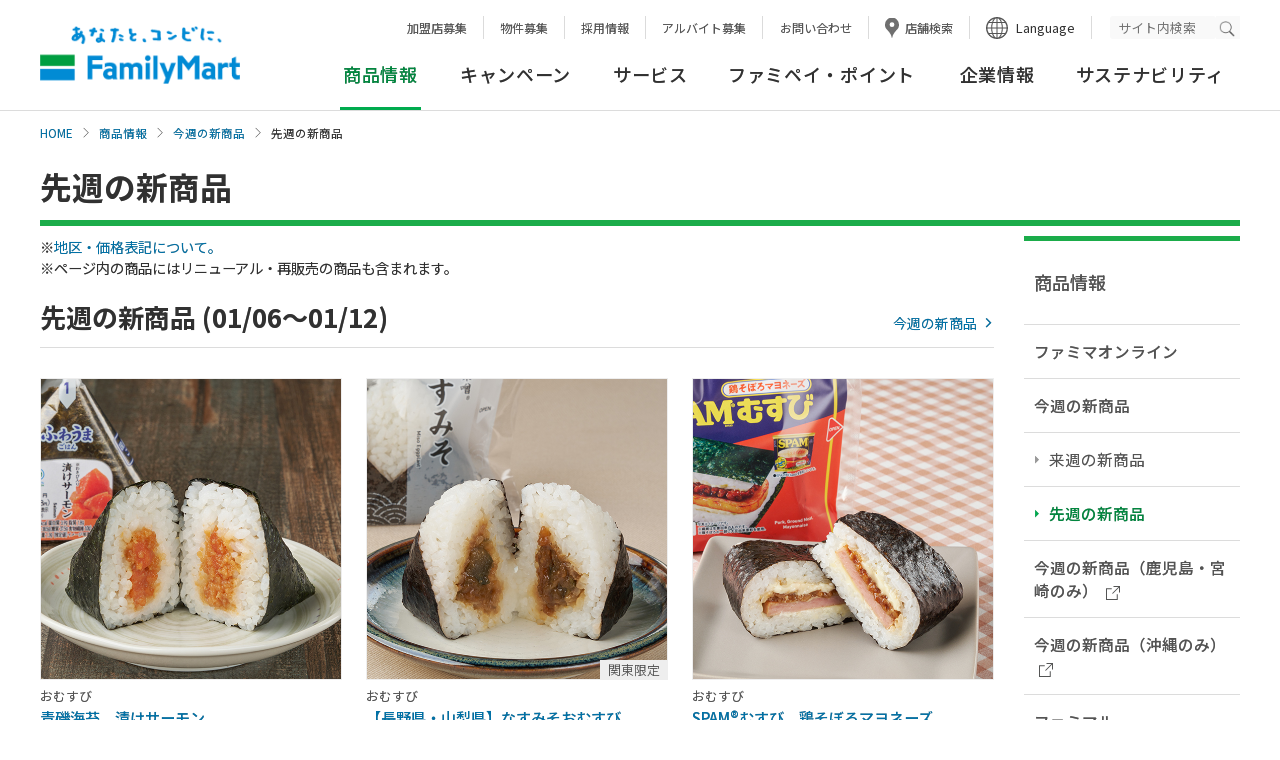

--- FILE ---
content_type: text/html; charset=UTF-8
request_url: https://www.family.co.jp/goods/newgoods/lastweek.html
body_size: 121550
content:
<!DOCTYPE html><html lang="ja"><head prefix="og: http://ogp.me/ns#">
	<meta charset="UTF-8">
	<meta http-equiv="X-UA-Compatible" content="IE=edge">

<title>先週の新商品｜商品情報｜ファミリーマート</title>
<meta name="keywords" content="新商品,商品情報,ファミリーマート,ファミマ,コンビニ">
<meta name="description" content="ファミリーマートの新商品をご紹介しています。">
	<meta name="viewport" content="width=device-width, initial-scale=1, user-scalable=yes">
	<meta name="format-detection" content="telephone=no">
	<meta name="twitter:card" content="summary_large_image">

	<!-- ogp -->
<meta property="og:title" content="先週の新商品"/>
<meta property="og:type" content="article"/>
<meta property="og:url" content="https://www.family.co.jp/goods/newgoods/lastweek.html"/>
<meta property="og:image" content="https://www.family.co.jp/etc/designs/family/component/img/og_image.jpg"/>
<meta property="og:site_name" content=""/>
<meta property="og:description" content="ファミリーマートの新商品をご紹介しています。"/>
	<!-- /ogp -->

	<link rel="shortcut icon" type="image/vnd.microsoft.icon" href="/content/dam/img/favicon.ico">
	<link rel="apple-touch-icon-precomposed" href="/content/dam/img/apple-touch-icon-precomposed.png">



	<!-- common style -->
	<link rel="stylesheet" href="/etc/designs/family/component/css/common.css">
	<link rel="stylesheet" href="/etc/designs/family/component/css/common_addition.css">
	<link rel="stylesheet" href="/etc/designs/family/component/css/iconfont.css">
	<link rel="stylesheet" href="/etc/designs/family/component/libs/css/slick.css">
	<link rel="stylesheet" href="/etc/designs/family/component/libs/css/slick-theme.css">
	<link rel="stylesheet" href="/etc/designs/family/component/css/mainvisual.css">
	<link rel="stylesheet" href="/etc/designs/family/component/css/skip_link.css">
	<link rel="preconnect" href="https://fonts.googleapis.com">
	<link rel="preconnect" href="https://fonts.gstatic.com" crossorigin>
	<link href="https://fonts.googleapis.com/css2?family=Noto+Sans+JP:wght@100;300;400;500;700;900&display=swap" rel="stylesheet">
	<!-- /common style -->

<script src="https://ajax.googleapis.com/ajax/libs/jquery/3.6.0/jquery.min.js"></script>
    <script>window.jQuery || document.write('<script src="/etc/designs/family/component/libs/js/jquery-3.6.0.min.js"><\/script>');</script>

  <div class="head_css free_html_element parbase"><link rel="stylesheet" href="/etc/designs/family/component/css/goods_list.css">
<link rel="stylesheet" href="/etc/designs/family/component/css/goods.css">
<link rel="stylesheet" href="/content/dam/family/relation_setting/goods_list_attention.css">

<style>
@media only screen and (max-width: 736px) {
	.ly-goods-list-area{
	padding-top:50px;
	}
}

.ly-contents-double .ly-mod-ttl-main {
	margin: 10px 0 10px 0;
}

@media print, screen and (min-width: 737px) {
	.area-attention{
	font-size:0.95rem;
	margin-bottom: 20px;

	}
}
@media only screen and (max-width: 736px) {
	.ly-goods-list-area{
	padding-top:50px;
	}
	.area-attention{
	font-size:0.9rem;

	}
</style>
<link rel="stylesheet" href="/content/dam/family/goods/css/goods_print.css" media="print">

</div>
<!--[if lte IE 8]>
	<script src="/etc/designs/family/component/libs/js/html5shiv.min.js"></script>
	<![endif]-->

</head>

<body id="top">
  <a class="skip-link" href="#contents">本文へ</a>
<!-- Analyze Tag -->
	<!-- Google Tag Manager -->
	<noscript><iframe src="//www.googletagmanager.com/ns.html?id=GTM-PHGTKB" height="0" width="0" style="display:none;visibility:hidden"></iframe></noscript>
	<script>(function(w,d,s,l,i){w[l]=w[l]||[];w[l].push({'gtm.start':new Date().getTime(),event:'gtm.js'});var f=d.getElementsByTagName(s)[0],
	j=d.createElement(s),dl=l!='dataLayer'?'&l='+l:'';j.async=true;j.src='//www.googletagmanager.com/gtm.js?id='+i+dl;f.parentNode.insertBefore(j,f);
	})(window,document,'script','dataLayer','GTM-PHGTKB');</script>
	<!-- End Google Tag Manager -->
	<!-- End Analyze Tag -->

<!-- facebook lib -->
	<div id="fb-root"></div>
	<script>(function(d, s, id) {
		var js, fjs = d.getElementsByTagName(s)[0];
		if (d.getElementById(id)) return;
		js = d.createElement(s); js.id = id;
		js.src = "//connect.facebook.net/ja_JP/sdk.js#xfbml=1&version=v2.6";
		fjs.parentNode.insertBefore(js, fjs);
	}(document, 'script', 'facebook-jssdk'));</script>
	<!-- /facebook lib -->

	<div class="ly-wrapper">

		<!--marsfinderoff: index-->
<header id="header21" class="ly-header-area">
	<div class="ly-sp-header">
		<p class="ly-logo-fm"><a href="https://www.family.co.jp"><img src="/content/dam/img/logo/sp/logo_fm.png" alt="あなたと、コンビに、FamilyMart"></a></p>
		<p class="ly-btn-search js-spsearch"><a href="#" aria-controls="search" aria-expanded="false"><span class="ly-btn-search-icn"></span><span class="ly-btn-search-t">サイト検索</span></a></p>
		<div class="ly-head-nav-area-search ly-head-nav-area js-head-search-area">
			<div class="ly-head-snav-area-search ly-head-snav-area">
				<div class="mf_finder_container">
					<mf-search-box
						lang="ja"
						ajax-url="https://finder.api.mf.marsflag.com/api/v1/finder_service/documents/98850d67/search"
						serp-url="https://www.family.co.jp/search.html#"
						submit-text=""
						doctype-hidden
						imgsize-default="3"
						options-hidden
						suggest-max=0
						placeholder="検索キーワードを入力ください"
						input-title="サイト内検索"
						ignore-search-result
						class="ly-wrp-search-keyword"
					></mf-search-box>
				</div>
			</div>
			<p class="ly-icn-close js-spsearch-close"><a href="#">閉じる</a></p>
		</div>
		<p class="ly-btn-menu js-spmenu"><a href="#" aria-controls="ly-btn-menu" aria-expanded="false"><span class="ly-btn-menu-icn"><span></span><span></span><span></span></span><span class="ly-btn-menu-t">メニュー</span></a></p>
		<!-- /.sp-header -->
	</div>
	<div class="ly-head-nav-area js-head-nav-area">
		<nav class="menu_wrap" id="ly-btn-menu" aria-label="ヘッダーナビゲーション">
			<div class="ly-head-lang-area">
				<div class="ly-wrp-cts">
					<div class="ly-lang-nav">
						<ul>
							<li class="border-none"><a href="https://www.family.co.jp/company/fc.html">加盟店募集</a></li>
							<li><a href="https://www.family.co.jp/company/nm01.html">物件募集</a></li>
							<li><a href="https://www.family.co.jp/company/recruit.html">採用情報</a></li>
							<li><a href="https://www.family.co.jp/company/recruit/staff.html">アルバイト募集</a></li>
							<li><a href="https://www.family.co.jp/other/faq.html">お問い合わせ</a></li>
							<li><a href="https://www.family.co.jp/store.html" class="ly-store-search">店舗検索</a></li>
							<li class="ly-lang-select">
									<button class="ly-lang-switch" aria-controls="ly-lang-list1" aria-expanded="false" lang="en">Language</button>
									<ul id="ly-lang-list1">
											<li><a href="https://www.family.co.jp" lang="ja">日本語</a></li>
											<li><a href="https://www.family.co.jp/english.html" target="_blank" lang="en">English<span class="ly-mod-icn-blank"><img src="/content/dam/img/icn/icn_blank_g.svg" alt="新しいタブが開きます" class="pc-icn"></span></a></li>
											<li><a href="https://www.family.co.jp/for_tourist/cn.html" target="_blank" lang="zh-cmn-Hans">中文(簡体字)<span class="ly-mod-icn-blank"><img src="/content/dam/img/icn/icn_blank_g.svg" alt="新しいタブが開きます" class="pc-icn"></span></a></li>
											<li><a href="https://www.family.co.jp/for_tourist/tw.html" target="_blank" lang="zh-cmn-Hant">中文(繁体字)<span class="ly-mod-icn-blank"><img src="/content/dam/img/icn/icn_blank_g.svg" alt="新しいタブが開きます" class="pc-icn"></span></a></li>
											<li><a href="https://www.family.co.jp/for_tourist/kr.html" target="_blank" lang="ko-KR">한국어<span class="ly-mod-icn-blank"><img src="/content/dam/img/icn/icn_blank_g.svg" alt="新しいタブが開きます" class="pc-icn"></span></a></li>
											<li><a href="https://www.family.co.jp/for_tourist/th.html" target="_blank" lang="th-TH">ไทย<span class="ly-mod-icn-blank"><img src="/content/dam/img/icn/icn_blank_g.svg" alt="新しいタブが開きます" class="pc-icn"></span></a></li>
									</ul>
							</li>
						</ul>
						<div class="mf_finder_container">
							<mf-search-box
								lang="ja"
								ajax-url="https://finder.api.mf.marsflag.com/api/v1/finder_service/documents/98850d67/search"
								serp-url="https://www.family.co.jp/search.html#"
								submit-text=""
								doctype-hidden
								imgsize-default="3"
								options-hidden
								suggest-max=0
								placeholder="サイト内検索"
								input-title="サイト内検索"
								ignore-search-result
								class="ly-wrp-search-keyword"
							></mf-search-box>
						</div>
					</div>
				</div>
				<!-- /.head-lang-area -->
			</div>
			<div class="ly-head-snav-area">
				<div class="ly-wrp-cts .ly-cfx">
					<ul>
						<li class="ly-lang-select-sp"><button class="ly-lang-switch" aria-controls="ly-lang-list2" aria-expanded="false">Language</button>
						<ul id="ly-lang-list2">
								<li><a href="https://www.family.co.jp" lang="ja">日本語</a></li>
								<li><a href="https://www.family.co.jp/english.html" target="_blank" lang="en">English<span class="ly-mod-icn-blank"><img src="/content/dam/img/icn/icn_blank_b.svg" alt="新しいタブが開きます" class="sp-icn"></span></a></li>
								<li><a href="https://www.family.co.jp/for_tourist/cn.html" target="_blank" lang="zh-cmn-Hans">中文(簡体字)<span class="ly-mod-icn-blank"><img src="/content/dam/img/icn/icn_blank_b.svg" alt="新しいタブが開きます" class="sp-icn"></span></a></li>
								<li><a href="https://www.family.co.jp/for_tourist/tw.html" target="_blank" lang="zh-cmn-Hant">中文(繁体字)<span class="ly-mod-icn-blank"><img src="/content/dam/img/icn/icn_blank_b.svg" alt="新しいタブが開きます" class="sp-icn"></span></a></li>
								<li><a href="https://www.family.co.jp/for_tourist/kr.html" target="_blank" lang="ko-KR">한국어<span class="ly-mod-icn-blank"><img src="/content/dam/img/icn/icn_blank_b.svg" alt="新しいタブが開きます" class="sp-icn"></span></a></li>
								<li><a href="https://www.family.co.jp/for_tourist/th.html" target="_blank" lang="th-TH">ไทย<span class="ly-mod-icn-blank"><img src="/content/dam/img/icn/icn_blank_b.svg" alt="新しいタブが開きます" class="sp-icn"></span></a></li>
						</ul>
						</li>
					</ul>
					<div class="ly-wrp-snav">
						<ul class="ly-snav-list">
							<li class="ly-fcfamily"><a href="https://www.family.co.jp/company/fc.html">加盟店募集</a></li>
							<li class="ly-fcfamily"><a href="https://www.family.co.jp/company/nm01.html">物件募集</a></li>
							<li class="ly-recruit"><a href="https://www.family.co.jp/company/recruit.html">採用情報</a></li>
							<li class="ly-recruit"><a href="https://www.family.co.jp/company/recruit/staff.html">アルバイト募集</a></li>
							<li class="ly-tenpo"><a href="https://www.family.co.jp/store.html">店舗検索</a></li>
							<li class="ly-faq"><a href="https://www.family.co.jp/other/faq.html">お問い合わせ</a></li>
							<li class="ly-sitemap"><a href="https://www.family.co.jp/sitemap.html">サイトマップ</a></li>
						</ul>
						<!-- /.wrp-snav -->
					</div>
				</div>
				<!-- /.head-snav-area -->
			</div>

			<div class="mega_dropdown global_navigation_menu_element parbase"><div class="ly-head-gnav-area ly-head-gnav-area-2column">
	<div class="ly-wrp-cts">
		<div class="ly-head-gnav-area-inner">
			<p class="ly-logo-fm"><a href="https://www.family.co.jp">あなたと、コンビに、FamilyMart</a></p>
			<div class="ly-wrp-gnav">
				<nav class="ly-gnav" aria-label="グローバルナビゲーション">
					<ul class="ly-gnav-list js-gnav-list">
						<li  class="ly-act">
							<a href="https://www.family.co.jp/goods.html" class="ly-gnav-list-link js-gnav-list-link js-load-wfont-mpm" aria-controls="ly-gnav-list-link-goods" aria-expanded="false"><strong>商品情報</strong></a>
								<div class="ly-wrp-mnav ly-wrp-mnav-goods" id="ly-gnav-list-link-goods">
								<div class="ly-mnav-area">
									<div class="ly-mnav-area-inner ly-cfx">

										<div class="cq-dd-paragraph"><div class="header11 free_html_element parbase"><div class="ly-wrp-mnav-btm">
	<div class="ly-mnav-ctlink"><a href="https://www.family.co.jp/goods.html"><span>商品情報 TOP</span></a></div>
	<ul class="ly-mnav-side-newproducts">
		<li>
			<a href="https://www.family.co.jp/goods/newgoods.html">
				<div class="text_element parbase section">
					<div class="ly-txt">
						<p>今週の新商品</p>
					</div>
				</div>
			</a>
		</li>
		<li class="goods-extra">
			<a href="https://www.mfamily.co.jp/products/feature/" class="ly-mod-icn" target="_blank">
				<div class="text_element parbase section">
					<div class="ly-txt">
						<p>今週の新商品<span>（鹿児島・宮崎）</span><i class="icon_blank"><img src="/etc/designs/family/component/img/icn/icn_blank.png" alt="新しいタブが開きます"></i></p>
					</div>
				</div>
			</a>
		</li>
		<li class="goods-extra">
			<a href="https://www.okinawa-familymart.jp/goods" class="ly-mod-icn" target="_blank">
				<div class="text_element parbase section">
					<div class="ly-txt">
						<p>今週の新商品<span>（沖縄）</span><i class="icon_blank"><img src="/etc/designs/family/component/img/icn/icn_blank.png" alt="新しいタブが開きます"></i></p>
					</div>
				</div>
			</a>
		</li>
		 <li>
			<a href="https://www.family.co.jp/goods/newgoods/nextweek.html">
				<div class="text_element parbase section">
					<div class="ly-txt">
						<p>来週の新商品</p>
					</div>
				</div>
			</a>
		</li>
	</ul>
</div>
</div>
</div><div class="ly-link-goods">
												<div class="sp_title"><p>商品カテゴリ一覧</p></div>
												<ul class="ly-list-first">
													<li>
														<a href="https://www.family.co.jp/goods/disc.html" class="ly-cate-link">
															<p class="ly-cate-img"><img src="/content/dam/family/goods/img_thumb_famimaonline.png" alt="" class="ly-hovr"/></p>
															<p class="ly-cate-name ">ファミマオンライン</p>
														</a>
													</li>
															<li>
														<a href="https://www.family.co.jp/goods/famimaru.html" class="ly-cate-link">
															<p class="ly-cate-img"><img src="/content/dam/family/goods_images/famimaru/2403_img_thumb_famimaru.png" alt="" class="ly-hovr"/></p>
															<p class="ly-cate-name ">ファミマル</p>
														</a>
													</li>
															<li>
														<a href="https://www.family.co.jp/goods/omusubi.html" class="ly-cate-link">
															<p class="ly-cate-img"><img src="/content/dam/family/goods/img_thumb_omusubi.jpg" alt="" class="ly-hovr"/></p>
															<p class="ly-cate-name ">おむすび</p>
														</a>
													</li>
															<li>
														<a href="https://www.family.co.jp/goods/obento.html" class="ly-cate-link">
															<p class="ly-cate-img"><img src="/content/dam/family/goods/img_thumb_obento.jpg" alt="" class="ly-hovr"/></p>
															<p class="ly-cate-name ">お弁当</p>
														</a>
													</li>
															<li>
														<a href="https://www.family.co.jp/goods/sushi.html" class="ly-cate-link">
															<p class="ly-cate-img"><img src="/content/dam/family/goods/img_thumb_sushi.jpg" alt="" class="ly-hovr"/></p>
															<p class="ly-cate-name ">お寿司</p>
														</a>
													</li>
															<li>
														<a href="https://www.family.co.jp/goods/sandwich.html" class="ly-cate-link">
															<p class="ly-cate-img"><img src="/content/dam/family/goods/img_thumb_sandwich.jpg" alt="" class="ly-hovr"/></p>
															<p class="ly-cate-name ">サンドイッチ・ロールパン・バーガー</p>
														</a>
													</li>
															<li>
														<a href="https://www.family.co.jp/goods/bread.html" class="ly-cate-link">
															<p class="ly-cate-img"><img src="/content/dam/family/goods/img_thumb_bread.jpg" alt="" class="ly-hovr"/></p>
															<p class="ly-cate-name ">パン</p>
														</a>
													</li>
															<li>
														<a href="https://www.family.co.jp/goods/noodle.html" class="ly-cate-link">
															<p class="ly-cate-img"><img src="/content/dam/family/goods/img_thumb_ramen.jpg" alt="" class="ly-hovr"/></p>
															<p class="ly-cate-name ">そば・うどん・中華めん</p>
														</a>
													</li>
															<li>
														<a href="https://www.family.co.jp/goods/pasta.html" class="ly-cate-link">
															<p class="ly-cate-img"><img src="/content/dam/family/goods/img_thumb_pasta.jpg" alt="" class="ly-hovr"/></p>
															<p class="ly-cate-name ">パスタ</p>
														</a>
													</li>
															<li>
														<a href="https://www.family.co.jp/goods/salad.html" class="ly-cate-link">
															<p class="ly-cate-img"><img src="/content/dam/family/goods/img_thumb_salad.jpg" alt="" class="ly-hovr"/></p>
															<p class="ly-cate-name ">サラダ</p>
														</a>
													</li>
															<li>
														<a href="https://www.family.co.jp/goods/sidedishes.html" class="ly-cate-link">
															<p class="ly-cate-img"><img src="/content/dam/family/goods_images/sidedishes/tmb_sidedish.jpg" alt="" class="ly-hovr"/></p>
															<p class="ly-cate-name ">チルド惣菜</p>
														</a>
													</li>
															<li>
														<a href="https://www.family.co.jp/goods/deli.html" class="ly-cate-link">
															<p class="ly-cate-img"><img src="/content/dam/family/goods/img_thumb_souzai.jpg" alt="" class="ly-hovr"/></p>
															<p class="ly-cate-name ">スープ・グラタン・お好み焼き</p>
														</a>
													</li>
															<li>
														<a href="https://www.family.co.jp/goods/chilleddaily.html" class="ly-cate-link">
															<p class="ly-cate-img"><img src="/content/dam/family/goods_images/chilleddaily/tmb_chilleddaily.jpg" alt="" class="ly-hovr"/></p>
															<p class="ly-cate-name ">日配品 加工肉 たまご カット野菜 漬物など</p>
														</a>
													</li>
															<li>
														<a href="https://www.family.co.jp/goods/friedfoods.html" class="ly-cate-link">
															<p class="ly-cate-img"><img src="/content/dam/family/goods/img_thumb_chicken.jpg" alt="" class="ly-hovr"/></p>
															<p class="ly-cate-name ">ホットスナック・惣菜</p>
														</a>
													</li>
															<li>
														<a href="https://www.family.co.jp/goods/chukaman.html" class="ly-cate-link">
															<p class="ly-cate-img"><img src="/content/dam/family/goods/img_thumb_chukaman.jpg" alt="" class="ly-hovr"/></p>
															<p class="ly-cate-name ">中華まん</p>
														</a>
													</li>
															<li>
														<a href="https://www.family.co.jp/goods/oden.html" class="ly-cate-link">
															<p class="ly-cate-img"><img src="/content/dam/family/goods/img_thumb_oden.jpg" alt="" class="ly-hovr"/></p>
															<p class="ly-cate-name ">おでん</p>
														</a>
													</li>
															<li>
														<a href="https://www.family.co.jp/goods/dessert.html" class="ly-cate-link">
															<p class="ly-cate-img"><img src="/content/dam/family/goods/img_thumb_chilled.jpg" alt="" class="ly-hovr"/></p>
															<p class="ly-cate-name ">デザート</p>
														</a>
													</li>
															<li>
														<a href="https://www.family.co.jp/goods/baked_sweets.html" class="ly-cate-link">
															<p class="ly-cate-img"><img src="/content/dam/family/goods/img_thumb_baked.jpg" alt="" class="ly-hovr"/></p>
															<p class="ly-cate-name ">焼き菓子・和菓子</p>
														</a>
													</li>
															<li>
														<a href="https://www.family.co.jp/goods/cafe.html" class="ly-cate-link">
															<p class="ly-cate-img"><img src="/content/dam/family/goods/img_thumb_famimacafe2.jpg" alt="" class="ly-hovr"/></p>
															<p class="ly-cate-name ">コーヒー・フラッペ</p>
														</a>
													</li>
															<li>
														<a href="https://www.family.co.jp/goods/processed_foods.html" class="ly-cate-link">
															<p class="ly-cate-img"><img src="/content/dam/family/goods/img_thumb_processed_foods.jpg" alt="" class="ly-hovr"/></p>
															<p class="ly-cate-name ">加工食品</p>
														</a>
													</li>
															<li>
														<a href="https://www.family.co.jp/goods/snack.html" class="ly-cate-link">
															<p class="ly-cate-img"><img src="/content/dam/family/goods/img_thumb_kashi.jpg" alt="" class="ly-hovr"/></p>
															<p class="ly-cate-name ">お菓子</p>
														</a>
													</li>
															<li>
														<a href="https://www.family.co.jp/goods/drink.html" class="ly-cate-link">
															<p class="ly-cate-img"><img src="/content/dam/family/goods/img_thumb_drink.jpg" alt="" class="ly-hovr"/></p>
															<p class="ly-cate-name ">飲料</p>
														</a>
													</li>
															<li>
														<a href="https://www.family.co.jp/goods/alcohol.html" class="ly-cate-link">
															<p class="ly-cate-img"><img src="/content/dam/family/goods/img_thumb_alcohol.jpg" alt="" class="ly-hovr"/></p>
															<p class="ly-cate-name ">お酒</p>
														</a>
													</li>
															<li>
														<a href="https://www.family.co.jp/goods/frozen_foods.html" class="ly-cate-link">
															<p class="ly-cate-img"><img src="/content/dam/family/goods/img_thumb_frozen_foods.jpg" alt="" class="ly-hovr"/></p>
															<p class="ly-cate-name ">冷凍食品</p>
														</a>
													</li>
															<li>
														<a href="https://www.family.co.jp/goods/ice.html" class="ly-cate-link">
															<p class="ly-cate-img"><img src="/content/dam/family/goods/img_thumb_ice.jpg" alt="" class="ly-hovr"/></p>
															<p class="ly-cate-name ">アイス</p>
														</a>
													</li>
															<li>
														<a href="https://www.family.co.jp/goods/daily_necessities.html" class="ly-cate-link">
															<p class="ly-cate-img"><img src="/content/dam/family/goods_images/daily_necessities/img_thumb_daily_necessities.jpg" alt="" class="ly-hovr"/></p>
															<p class="ly-cate-name ">日用品</p>
														</a>
													</li>
															<li>
														<a href="https://www.family.co.jp/goods/cw.html" class="ly-cate-link">
															<p class="ly-cate-img"><img src="/content/dam/family/goods/cw/img_thumb_cw.jpg" alt="" class="ly-hovr"/></p>
															<p class="ly-cate-name ">コンビニエンスウェア</p>
														</a>
													</li>
															<li>
														<a href="https://www.family.co.jp/goods/charakuji.html" class="ly-cate-link">
															<p class="ly-cate-img"><img src="/content/dam/family/goods/img_thumb_chara_kuji.png" alt="" class="ly-hovr"/></p>
															<p class="ly-cate-name ">キャラクターくじ・エンタメ雑貨など</p>
														</a>
													</li>
															<li>
														<a href="https://www.family.co.jp/goods/cosmetics.html" class="ly-cate-link">
															<p class="ly-cate-img"><img src="/content/dam/family/goods/cosmetics/img_thumb_cosmetics.jpg" alt="" class="ly-hovr"/></p>
															<p class="ly-cate-name ">スキンケア・コスメ</p>
														</a>
													</li>
															<li>
														<a href="https://www.family.co.jp/goods/safety.html" class="ly-cate-link">
															<p class="ly-cate-img"><img src="/content/dam/family/goods/2403_img_goods_safety.png" alt="" class="ly-hovr"/></p>
															<p class="ly-cate-name ">アレルゲン、栄養成分、主要原料原産地、原産国・地域</p>
														</a>
													</li>
															<li>
														<a href="https://www.family.co.jp/goods/goyoyakubento.html" class="ly-cate-link">
															<p class="ly-cate-img"><img src="/content/dam/family/goods/2024_goyoyakubento_210x210.jpg" alt="" class="ly-hovr"/></p>
															<p class="ly-cate-name ">ファミリーマートのご予約弁当</p>
														</a>
													</li>
															</ul>
													</div>
												</div>
								</div>
							</div>
						</li>
						<li >
							<a href="https://www.family.co.jp/campaign.html" class="ly-gnav-list-link js-gnav-list-link js-load-wfont-mpm" aria-controls="ly-gnav-list-link-campaign" aria-expanded="false">キャンペーン</a>
								<div class="ly-wrp-mnav ly-wrp-mnav-campaign" id="ly-gnav-list-link-campaign">
								<div class="ly-mnav-area">
									<div class="ly-mnav-area-inner ly-cfx">

										<div class="cq-dd-paragraph"><div class="header12 free_html_element parbase">	<div class="ly-wrp-mnav-btm">
		<div class="ly-mnav-ctlink">
			<a href="https://www.family.co.jp/campaign.html"><span>キャンペーン TOP</span></a>
		</div>
		<ul class="ly-mnav-banner">
			<li>
				<a href="/campaign.html?q=%7B%22C%5DcampaignCategory%22%3A%5B%225%22%5D%7D">
					<p class=""><img src="/content/dam/family/campaign/common_pic/campaign_01.webp" alt="" class="ly-hovr"/></p>
					<p class="ly-mnav-banner-t">おすすめ商品</p>
				</a>
			</li>
			<li>
				<a href="/campaign.html?q=%7B%22C%5DcampaignCategory%22%3A%5B%221%22%5D%7D">
					<p class=""><img src="/content/dam/family/campaign/common_pic/campaign_02.png" alt="" class="ly-hovr"/></p>
					<p class="ly-mnav-banner-t">お得・セール</p>
				</a>
			</li>
			<li>
				<a href="/campaign.html?q=%7B%22C%5DcampaignCategory%22%3A%5B%223%22%5D%7D">
					<p class=""><img src="/content/dam/family/campaign/common_pic/campaign_03.webp" alt="" class="ly-hovr"/></p>
					<p class="ly-mnav-banner-t">当たる・もらえる</p>
				</a>
			</li>
			<li>
				<a href="/campaign.html?q=%7B%22C%5DcampaignCategory%22%3A%5B%224%22%5D%7D">
					<p class=""><img src="/content/dam/family/campaign/common_pic/campaign_04.png" alt="" class="ly-hovr"/></p>
					<p class="ly-mnav-banner-t">その他</p>
				</a>
			</li>
		</ul>
	</div>
</div>
</div></div>
								</div>
							</div>
						</li>
						<li >
							<a href="https://www.family.co.jp/services.html" class="ly-gnav-list-link js-gnav-list-link js-load-wfont-mpm" aria-controls="ly-gnav-list-link-services" aria-expanded="false">サービス</a>
								<div class="ly-wrp-mnav ly-wrp-mnav-services" id="ly-gnav-list-link-services">
								<div class="ly-mnav-area">
									<div class="ly-mnav-area-inner ly-cfx">

										<div class="cq-dd-paragraph"><div class="header13 free_html_element parbase">	<div class="ly-wrp-mnav-btm">
		<div class="ly-mnav-ctlink">
			<a href="https://www.family.co.jp/services.html"><span>サービス TOP</span></a>
		</div>
		<ul class="ly-mnav-banner">
			<li>
				<a href="https://www.family.co.jp/services.html#category04">
					<p class=""><img src="/content/dam/family/campaign/common_pic/service_03.webp" alt="" class="ly-hovr"/></p>
					<p class="ly-mnav-banner-t">マルチコピー機・証明写真</p>
				</a>
			</li>
			<li>
				<a href="https://www.family.co.jp/services.html#category05">
					<p class=""><img src="/content/dam/family/campaign/common_pic/service_02.webp" alt="" class="ly-hovr"/></p>
					<p class="ly-mnav-banner-t">代金支払・ATM・送金・両替</p>
				</a>
			</li>
			<li>
				<a href="https://www.family.co.jp/services.html#category07">
					<p class=""><img src="/content/dam/family/campaign/common_pic/service_04.png" alt="" class="ly-hovr"/></p>
					<p class="ly-mnav-banner-t">荷物の発送・受取</p>
				</a>
			</li>
			<li>
				<a href="https://www.family.co.jp/services/payment.html">
					<p class=""><img src="/content/dam/family/campaign/common_pic/service_05.png" alt="" class="ly-hovr"/></p>
					<p class="ly-mnav-banner-t">ご利用可能な決済サービス</p>
				</a>
			</li>
			<li><a href="https://www.family.co.jp/famipay/app.html"><span class="ly-mnav-banner-t">ファミペイ</span></a></li>
			<li><a href="https://www.family.co.jp/services.html#category01"><span class="ly-mnav-banner-t">アプリ・ネットサービス</span></a></li>
			<li><a href="https://www.family.co.jp/services/fcard.html"><span class="ly-mnav-banner-t">ファミマカード</span></a></li>
			<li><a href="https://www.family.co.jp/services.html#category03"><span class="ly-mnav-banner-t">POSAカード・プリペイド</span></a></li>
			<li><a href="https://www.family.co.jp/services.html#category06"><span class="ly-mnav-banner-t">チケット・くじ</span></a></li>
			<li><a href="https://www.family.co.jp/services.html#category08"><span class="ly-mnav-banner-t">その他</span></a></li>
		</ul>
	</div>
</div>
</div></div>
								</div>
							</div>
						</li>
						<li >
							<a href="https://www.family.co.jp/famipay.html" class="ly-gnav-list-link js-gnav-list-link js-load-wfont-mpm" aria-controls="ly-gnav-list-link-famipay" aria-expanded="false">ファミペイ・ポイント</a>
								<div class="ly-wrp-mnav ly-wrp-mnav-famipay" id="ly-gnav-list-link-famipay">
								<div class="ly-mnav-area">
									<div class="ly-mnav-area-inner ly-cfx">

										<div class="cq-dd-paragraph"><div class="header14 free_html_element parbase">	<div class="ly-wrp-mnav-btm">
		<div class="ly-mnav-ctlink">
			<a href="/famipay.html"><span>ファミペイ・ポイント TOP</span></a>
		</div>
		<ul class="ly-mnav-banner">
			<li>
				<a href="/famipay.html">
					<p class=""><img src="/content/dam/family/campaign/common_pic/fami01.png" alt="" class="ly-hovr"/></p>
					<p class="ly-mnav-banner-t">ファミマのアプリTOP</p>
				</a>
			</li>
			<li>
				<a href="/famipay/app.html">
					<p class=""><img src="/content/dam/family/campaign/common_pic/fami02.webp" alt="" class="ly-hovr"/></p>
					<p class="ly-mnav-banner-t">ファミペイ・ポイント使い方</p>
				</a>
			</li>
			<li>
				<a href="/famipay/point-campaign.html">
					<p class=""><img src="/content/dam/family/campaign/common_pic/fami03.png" alt="" class="ly-hovr"/></p>
					<p class="ly-mnav-banner-t">キャンペーン</p>
				</a>
			</li>
			<li>
				<a href="https://qa.family.co.jp/famipay/s/" target="_blank">
					<p class=""><img src="/content/dam/family/campaign/common_pic/fami04.png" alt="新しいタブが開きます" class="ly-hovr"/></p>
					<p class="ly-mnav-banner-t">よくある質問<span class="icon_faq"><img src="/content/dam/family/common/icn/icn_blank_b.svg" alt="新しいタブが開きます"></span></p>
				</a>
			</li>
		</ul>
	</div>
</div>
</div></div>
								</div>
							</div>
						</li>
						<li >
							<a href="https://www.family.co.jp/company.html" class="ly-gnav-list-link js-gnav-list-link js-load-wfont-mpm" aria-controls="ly-gnav-list-link-company" aria-expanded="false">企業情報</a>
								<div class="ly-wrp-mnav ly-wrp-mnav-company" id="ly-gnav-list-link-company">
								<div class="ly-mnav-area">
									<div class="ly-mnav-area-inner ly-cfx">

										<div class="cq-dd-paragraph"><div class="header15 free_html_element parbase">	<div class="ly-wrp-mnav-btm">
		<div class="ly-mnav-ctlink">
			<a href="https://www.family.co.jp/company.html"><span>企業情報 TOP</span></a>
		</div>
		<ul class="ly-mnav-banner">
			<li>
				<a href="https://www.family.co.jp/company/familymart/greeting.html">
					<p class=""><img src="/content/dam/family/campaign/common_pic/com01_01.webp" alt="" class="ly-hovr"/></p>
					<p class="ly-mnav-banner-t">ごあいさつ</p>
				</a>
			</li>
			<li>
				<a href="https://www.family.co.jp/company/familymart/outline.html">
					<p class=""><img src="/content/dam/family/campaign/common_pic/com12.webp" alt="" class="ly-hovr"/></p>
					<p class="ly-mnav-banner-t">会社概要</p>
				</a>
			</li>
			<li>
				<a href="https://www.family.co.jp/company/news_releases.html">
					<p class=""><img src="/content/dam/family/campaign/common_pic/com06.webp" alt="" class="ly-hovr"/></p>
					<p class="ly-mnav-banner-t">ニュースリリース</p>
				</a>
			</li>
			<li>
				<a href="https://www.family.co.jp/company/saiyou.html">
					<p class=""><img src="/content/dam/family/campaign/common_pic/com04.webp" alt="" class="ly-hovr"/></p>
					<p class="ly-mnav-banner-t">採用情報</p>
				</a>
			</li>
			<li><a href="https://www.family.co.jp/company/familymart.html"><span class="ly-mnav-banner-t">会社案内</span></a></li>
			<li><a href="https://www.family.co.jp/company/nm01.html"><span class="ly-mnav-banner-t">物件・出店募集</span></a></li>
			<li><a href="https://www.family.co.jp/company/fc.html"><span class="ly-mnav-banner-t">加盟店募集</span></a></li>
			<li><a href="https://www.family.co.jp/company/cashlesscv.html"><span class="ly-mnav-banner-t">ファミマの無人決済コンビニ</span></a></li>
			<li><a href="https://www.family.co.jp/company/asd01.html"><span class="ly-mnav-banner-t">ファミマの自販機コンビニ</span></a></li>
			<li><a href="https://www.family.co.jp/company/ad.html"><span class="ly-mnav-banner-t">店内広告</span></a></li>
			<li><a href="https://www.family.co.jp/company/familymart/monthly_sales.html"><span class="ly-mnav-banner-t">月次営業報告</span></a></li>
			<li><a href="https://www.family.co.jp/company/familymart/overview.html"><span class="ly-mnav-banner-t">決算関連情報</span></a></li>
		</ul>
	</div>	</div>
</div></div>
								</div>
							</div>
						</li>
						<li >
							<a href="https://www.family.co.jp/sustainability.html" class="ly-gnav-list-link js-gnav-list-link js-load-wfont-mpm" aria-controls="ly-gnav-list-link-sustainability" aria-expanded="false">サステナビリティ</a>
								<div class="ly-wrp-mnav ly-wrp-mnav-sustainability" id="ly-gnav-list-link-sustainability">
								<div class="ly-mnav-area">
									<div class="ly-mnav-area-inner ly-cfx">

										<div class="cq-dd-paragraph"><div class="header16 free_html_element parbase">	<div class="ly-wrp-mnav-btm">
		<div class="ly-mnav-ctlink">
			<a href="https://www.family.co.jp/sustainability.html"><span>サステナビリティ TOP</span></a>
		</div>
		<ul class="ly-mnav-banner">
			<li>
				<a href="https://www.family.co.jp/sustainability/top_message.html">
					<p class=""><img src="/content/dam/family/campaign/common_pic/sa01.png" alt="" class="ly-hovr"/></p>
					<p class="ly-mnav-banner-t">トップメッセージ</p>
				</a>
			</li>
			<li>
				<a href="https://www.family.co.jp/sustainability/management.html">
					<p class=""><img src="/content/dam/family/campaign/common_pic/sustainability_02.webp" alt="" class="ly-hovr"/></p>
					<p class="ly-mnav-banner-t">サステナビリティマネジメント</p>
				</a>
			</li>
			<li>
				<a href="https://www.family.co.jp/sustainability/material_issues.html">
					<p class=""><img src="/content/dam/family/campaign/common_pic/sustainability_03-01.webp" alt="" class="ly-hovr"/></p>
					<p class="ly-mnav-banner-t">重要課題への取り組み</p>
				</a>
			</li>
			<li>
				<a href="https://www.family.co.jp/sustainability/management_foundation.html">
					<p class=""><img src="/content/dam/family/campaign/common_pic/sustainability_04.webp" alt="" class="ly-hovr"/></p>
					<p class="ly-mnav-banner-t">サステナビリティを支える基盤</p>
				</a>
			</li>
			<li><a href="https://www.family.co.jp/sustainability/sustainability0.html"><span class="ly-mnav-banner-t">ファミリーマートが考えるサステナビリティ</span></a></li>
			<li><a href="https://www.family.co.jp/sustainability/topics.html"><span class="ly-mnav-banner-t">ファミマのサステナ最新ニュース</span></a></li>
			<li><a href="https://www.family.co.jp/sustainability/library.html"><span class="ly-mnav-banner-t">サステナビリティライブラリー</span></a></li>
		</ul>
	</div></div>
</div></div>
								</div>
							</div>
						</li>
						<li class="column"><a href="https://www.family.co.jp/company/fc.html" class="ly-gnav-sublist-link">加盟店募集</a></li>
						<li class="column"><a href="https://www.family.co.jp/company/nm01.html" class="ly-gnav-sublist-link">物件募集</a></li>
						<li class="column"><a href="https://www.family.co.jp/company/recruit.html" class="ly-gnav-sublist-link">採用情報</a></li>
						<li class="column"><a href="https://www.family.co.jp/company/recruit/staff.html" class="ly-gnav-sublist-link">アルバイト募集</a></li>
						<li class="column"><a href="https://www.family.co.jp/other/faq.html" class="ly-gnav-sublist-link">お問い合わせ</a></li>
						<li class="column"><a href="https://www.family.co.jp/sitemap.html" class="ly-gnav-sublist-link">サイトマップ</a></li>
					</ul>
				</nav>
				<p class="ly-icn-close js-spmenu-close"><a href="#">閉じる</a></p>
			</div>
		</div>
	</div>
	<!-- /.head-gnav-area -->
</div>
</div>
</nav>
		<!-- /.head-nav-area -->
	</div>
	<!-- /#header -->
</header>
<!--marsfinderon: index-->
<div id="contents" class="ly-contents-area ly-contents-double">
	<div class="ly-wrp-cts ly-wrp-sp-cts">

		<div class="breadcrumb breadcrumb_element parbase"><div class="ly-wrp-breadcrumb">
			<a class="ly-home" href="https://www.family.co.jp">HOME</a>
					<a href="https://www.family.co.jp/goods.html">
									商品情報</a>
							<a href="https://www.family.co.jp/goods/newgoods.html">
									今週の新商品</a>
							<span>先週の新商品</span>
					<!-- /.wrp-breadcrumb --></div>
			</div>
<div class="title title_element parbase"><h1 class="ly-mod-ttl-main ly-ta-l
">先週の新商品</h1>
    </div>
<div class="ly-wrp-contents">
			<div class="ly-contents-main-area">
				<div class="par parsys"><div class="reference parbase section"><div class="cq-dd-paragraph"><div class="free_html_element_co free_html_element parbase"><div class="area-attention"><div class="parsys0 parsys"><div class="color_text_element text_element parbase section"><div class="area-attention">
<p>※<a href="/other/aboutarea.html" target="_self">地区・価格表記について。</a><br />
※ページ内の商品にはリニューアル・再販売の商品も含まれます。</p>
</div>
</div>

</div>
</div></div>
</div>
</div>
<div class="free_html_element parbase section"><div class="ly-wrp-sp-cts"><div class="parsys0 parsys"><div class="new_goods_list_module section">

<div class="ly-goods-list-area">
  <h2 class="ly-mod-ttl-l ly-link-week">
    
      先週の新商品&nbsp;(01/06～01/12)
      
      
    
    
    <p class="ly-txt-link">
      
        <a href="https://www.family.co.jp/goods/newgoods.html" class="ly-link-thisweek ly-mod-link">今週の新商品</a>
      
      
      
    </p>
  </h2>

  

  <div class="ly-mod-layout-3clm">
    <div id="new_layout-3clm">
      <div class="ly-mod-layout-clm">
        <div class="ly-mod-infoset3 js-imgbox-size-rel ">
          <a href="https://www.family.co.jp/goods/omusubi/0410212.html" class="ly-mod-infoset3-link">
            <div class="ly-wrp-mod-infoset3-img">
              <p class="ly-mod-infoset3-img js-imgbox-size">
                <img src="/content/dam/family/goods/0410212.jpg" alt="" class="ly-hovr"/>
                
              </p>
            </div>
            <p class="ly-mod-infoset3-cate">おむすび</p>
            <h3 class="ly-mod-infoset3-ttl">青磯海苔　漬けサーモン</h3>
            <p class="ly-mod-infoset3-txt">
              
                221円（税込238円）
              
              

              
            </p>
          </a>
          <p class="ly-mod-infoset3-notes">
            発売地域：北海道、東北、関東、東海、北陸、関西、中国・四国、九州、沖縄
          </p>
          <p class="ly-mod-infoset3-notes">
            
          </p>
        </div>
      </div>
    
      <div class="ly-mod-layout-clm">
        <div class="ly-mod-infoset3 js-imgbox-size-rel ">
          <a href="https://www.family.co.jp/goods/omusubi/0410366.html" class="ly-mod-infoset3-link">
            <div class="ly-wrp-mod-infoset3-img">
              <p class="ly-mod-infoset3-img js-imgbox-size">
                <img src="/content/dam/family/goods/0410366.jpg" alt="" class="ly-hovr"/>
                
                  <span class="ly-mod-infoset3-cap">関東限定</span>
                
              </p>
            </div>
            <p class="ly-mod-infoset3-cate">おむすび</p>
            <h3 class="ly-mod-infoset3-ttl">【長野県・山梨県】なすみそおむすび</h3>
            <p class="ly-mod-infoset3-txt">
              
                184円（税込198円）
              
              

              
            </p>
          </a>
          <p class="ly-mod-infoset3-notes">
            発売地域：関東
          </p>
          <p class="ly-mod-infoset3-notes">
            ※長野県、山梨県での取り扱いです。
          </p>
        </div>
      </div>
    
      <div class="ly-mod-layout-clm">
        <div class="ly-mod-infoset3 js-imgbox-size-rel ">
          <a href="https://www.family.co.jp/goods/omusubi/0411295.html" class="ly-mod-infoset3-link">
            <div class="ly-wrp-mod-infoset3-img">
              <p class="ly-mod-infoset3-img js-imgbox-size">
                <img src="/content/dam/family/goods/0411295.jpg" alt="" class="ly-hovr"/>
                
              </p>
            </div>
            <p class="ly-mod-infoset3-cate">おむすび</p>
            <h3 class="ly-mod-infoset3-ttl">SPAM®むすび　鶏そぼろマヨネーズ</h3>
            <p class="ly-mod-infoset3-txt">
              
                366円（税込395円）
              
              

              
            </p>
          </a>
          <p class="ly-mod-infoset3-notes">
            発売地域：北海道、東北、関東、東海、北陸、関西、中国・四国、九州
          </p>
          <p class="ly-mod-infoset3-notes">
            
          </p>
        </div>
      </div>
    
      <div class="ly-mod-layout-clm">
        <div class="ly-mod-infoset3 js-imgbox-size-rel ">
          <a href="https://www.family.co.jp/goods/omusubi/0411271.html" class="ly-mod-infoset3-link">
            <div class="ly-wrp-mod-infoset3-img">
              <p class="ly-mod-infoset3-img js-imgbox-size">
                <img src="/content/dam/family/goods/0411271.jpg" alt="" class="ly-hovr"/>
                
              </p>
            </div>
            <p class="ly-mod-infoset3-cate">おむすび</p>
            <h3 class="ly-mod-infoset3-ttl">【「こってりやみつき町中華」フェア】こってり炒飯おむすび</h3>
            <p class="ly-mod-infoset3-txt">
              
                198円（税込213円）
              
              

              
            </p>
          </a>
          <p class="ly-mod-infoset3-notes">
            発売地域：北海道、東北、関東、東海、北陸、関西、中国・四国、九州、沖縄
          </p>
          <p class="ly-mod-infoset3-notes">
            ※北海道では仕様が異なります。
          </p>
        </div>
      </div>
    
      <div class="ly-mod-layout-clm">
        <div class="ly-mod-infoset3 js-imgbox-size-rel ">
          <a href="https://www.family.co.jp/goods/omusubi/0414326.html" class="ly-mod-infoset3-link">
            <div class="ly-wrp-mod-infoset3-img">
              <p class="ly-mod-infoset3-img js-imgbox-size">
                <img src="/content/dam/family/goods/0414326.jpg" alt="" class="ly-hovr"/>
                
                  <span class="ly-mod-infoset3-cap">東北限定</span>
                
              </p>
            </div>
            <p class="ly-mod-infoset3-cate">おむすび</p>
            <h3 class="ly-mod-infoset3-ttl">【東北】津軽味噌のにんにく味噌おむすび</h3>
            <p class="ly-mod-infoset3-txt">
              
                156円（税込168円）
              
              

              
            </p>
          </a>
          <p class="ly-mod-infoset3-notes">
            発売地域：東北
          </p>
          <p class="ly-mod-infoset3-notes">
             ※新潟県の一部では取り扱いがございません。
          </p>
        </div>
      </div>
    
      <div class="ly-mod-layout-clm">
        <div class="ly-mod-infoset3 js-imgbox-size-rel ">
          <a href="https://www.family.co.jp/goods/omusubi/0415446.html" class="ly-mod-infoset3-link">
            <div class="ly-wrp-mod-infoset3-img">
              <p class="ly-mod-infoset3-img js-imgbox-size">
                <img src="/content/dam/family/goods/0415446.jpg" alt="" class="ly-hovr"/>
                
                  <span class="ly-mod-infoset3-cap">北陸限定</span>
                
              </p>
            </div>
            <p class="ly-mod-infoset3-cate">おむすび</p>
            <h3 class="ly-mod-infoset3-ttl">【北陸】あぶらあげごはんおむすび</h3>
            <p class="ly-mod-infoset3-txt">
              
                184円（税込198円）
              
              

              
            </p>
          </a>
          <p class="ly-mod-infoset3-notes">
            発売地域：北陸
          </p>
          <p class="ly-mod-infoset3-notes">
            
          </p>
        </div>
      </div>
    
      <div class="ly-mod-layout-clm">
        <div class="ly-mod-infoset3 js-imgbox-size-rel ">
          <a href="https://www.family.co.jp/goods/omusubi/0415576.html" class="ly-mod-infoset3-link">
            <div class="ly-wrp-mod-infoset3-img">
              <p class="ly-mod-infoset3-img js-imgbox-size">
                <img src="/content/dam/family/goods/0415576.jpg" alt="" class="ly-hovr"/>
                
              </p>
            </div>
            <p class="ly-mod-infoset3-cate">おむすび</p>
            <h3 class="ly-mod-infoset3-ttl">【北海道・東海】手巻　海老天むす</h3>
            <p class="ly-mod-infoset3-txt">
              
                223円（税込240円）
              
              

              
            </p>
          </a>
          <p class="ly-mod-infoset3-notes">
            発売地域：北海道、東海
          </p>
          <p class="ly-mod-infoset3-notes">
            ※静岡県（東部）では取り扱いがございません。
          </p>
        </div>
      </div>
    
      <div class="ly-mod-layout-clm">
        <div class="ly-mod-infoset3 js-imgbox-size-rel ">
          <a href="https://www.family.co.jp/goods/obento/0616140.html" class="ly-mod-infoset3-link">
            <div class="ly-wrp-mod-infoset3-img">
              <p class="ly-mod-infoset3-img js-imgbox-size">
                <img src="/content/dam/family/goods/0616140.jpg" alt="" class="ly-hovr"/>
                
              </p>
            </div>
            <p class="ly-mod-infoset3-cate">お弁当</p>
            <h3 class="ly-mod-infoset3-ttl">【「こってりやみつき町中華」フェア】こってり炒飯&amp;油淋鶏</h3>
            <p class="ly-mod-infoset3-txt">
              
                647円（税込698円）
              
              

              
            </p>
          </a>
          <p class="ly-mod-infoset3-notes">
            発売地域：北海道、東北、関東、東海、北陸、関西、中国・四国、九州、沖縄
          </p>
          <p class="ly-mod-infoset3-notes">
            
          </p>
        </div>
      </div>
    
      <div class="ly-mod-layout-clm">
        <div class="ly-mod-infoset3 js-imgbox-size-rel ">
          <a href="https://www.family.co.jp/goods/obento/0616003.html" class="ly-mod-infoset3-link">
            <div class="ly-wrp-mod-infoset3-img">
              <p class="ly-mod-infoset3-img js-imgbox-size">
                <img src="/content/dam/family/goods/0616003.jpg" alt="" class="ly-hovr"/>
                
                  <span class="ly-mod-infoset3-cap">関東限定</span>
                
              </p>
            </div>
            <p class="ly-mod-infoset3-cate">お弁当</p>
            <h3 class="ly-mod-infoset3-ttl">【関東の一部】炙り焼　鳥めし弁当</h3>
            <p class="ly-mod-infoset3-txt">
              
                554円（税込598円）
              
              

              
            </p>
          </a>
          <p class="ly-mod-infoset3-notes">
            発売地域：関東
          </p>
          <p class="ly-mod-infoset3-notes">
            ※神奈川県の一部、山梨県、長野県、静岡県（東部）では取り扱いがございません。
          </p>
        </div>
      </div>
    
      <div class="ly-mod-layout-clm">
        <div class="ly-mod-infoset3 js-imgbox-size-rel ">
          <a href="https://www.family.co.jp/goods/obento/0730419.html" class="ly-mod-infoset3-link">
            <div class="ly-wrp-mod-infoset3-img">
              <p class="ly-mod-infoset3-img js-imgbox-size">
                <img src="/content/dam/family/goods/0730419.jpg" alt="" class="ly-hovr"/>
                
              </p>
            </div>
            <p class="ly-mod-infoset3-cate">お弁当</p>
            <h3 class="ly-mod-infoset3-ttl">旨辛仕立て！グリルチキン&amp;スパイシーピラフ</h3>
            <p class="ly-mod-infoset3-txt">
              
                598円（税込645円）
              
              

              
            </p>
          </a>
          <p class="ly-mod-infoset3-notes">
            発売地域：北海道、東北、関東、東海、北陸、関西、中国・四国、九州
          </p>
          <p class="ly-mod-infoset3-notes">
            
          </p>
        </div>
      </div>
    
      <div class="ly-mod-layout-clm">
        <div class="ly-mod-infoset3 js-imgbox-size-rel ">
          <a href="https://www.family.co.jp/goods/sushi/0510134.html" class="ly-mod-infoset3-link">
            <div class="ly-wrp-mod-infoset3-img">
              <p class="ly-mod-infoset3-img js-imgbox-size">
                <img src="/content/dam/family/goods/0510134.jpg" alt="" class="ly-hovr"/>
                
              </p>
            </div>
            <p class="ly-mod-infoset3-cate">お寿司</p>
            <h3 class="ly-mod-infoset3-ttl">手巻寿司　ツナとカニカマのサラダ巻</h3>
            <p class="ly-mod-infoset3-txt">
              
                312円（税込336円）
              
              

              
            </p>
          </a>
          <p class="ly-mod-infoset3-notes">
            発売地域：東北、関東、東海、北陸、関西、中国・四国、九州、沖縄
          </p>
          <p class="ly-mod-infoset3-notes">
            
          </p>
        </div>
      </div>
    
      <div class="ly-mod-layout-clm">
        <div class="ly-mod-infoset3 js-imgbox-size-rel ">
          <a href="https://www.family.co.jp/goods/sushi/0510363.html" class="ly-mod-infoset3-link">
            <div class="ly-wrp-mod-infoset3-img">
              <p class="ly-mod-infoset3-img js-imgbox-size">
                <img src="/content/dam/family/goods/0510363.jpg" alt="" class="ly-hovr"/>
                
              </p>
            </div>
            <p class="ly-mod-infoset3-cate">お寿司</p>
            <h3 class="ly-mod-infoset3-ttl">サーモン寿司</h3>
            <p class="ly-mod-infoset3-txt">
              
                268円（税込289円）
              
              

              
            </p>
          </a>
          <p class="ly-mod-infoset3-notes">
            発売地域：北海道、東北、関東、東海、北陸、関西、中国・四国、九州
          </p>
          <p class="ly-mod-infoset3-notes">
            
          </p>
        </div>
      </div>
    
      <div class="ly-mod-layout-clm">
        <div class="ly-mod-infoset3 js-imgbox-size-rel ">
          <a href="https://www.family.co.jp/goods/sushi/0515160.html" class="ly-mod-infoset3-link">
            <div class="ly-wrp-mod-infoset3-img">
              <p class="ly-mod-infoset3-img js-imgbox-size">
                <img src="/content/dam/family/goods/0515160.jpg" alt="" class="ly-hovr"/>
                
              </p>
            </div>
            <p class="ly-mod-infoset3-cate">お寿司</p>
            <h3 class="ly-mod-infoset3-ttl">いなり&amp;玉子寿司セット</h3>
            <p class="ly-mod-infoset3-txt">
              
                498円（税込537円）
              
              

              
            </p>
          </a>
          <p class="ly-mod-infoset3-notes">
            発売地域：東北、関東、東海、北陸、関西、中国・四国、九州
          </p>
          <p class="ly-mod-infoset3-notes">
            
          </p>
        </div>
      </div>
    
      <div class="ly-mod-layout-clm">
        <div class="ly-mod-infoset3 js-imgbox-size-rel ">
          <a href="https://www.family.co.jp/goods/sandwich/0920209.html" class="ly-mod-infoset3-link">
            <div class="ly-wrp-mod-infoset3-img">
              <p class="ly-mod-infoset3-img js-imgbox-size">
                <img src="/content/dam/family/goods/0920209.jpg" alt="" class="ly-hovr"/>
                
              </p>
            </div>
            <p class="ly-mod-infoset3-cate">サンドイッチ・ロールパン・バーガー</p>
            <h3 class="ly-mod-infoset3-ttl">たまごまみれカルボロール</h3>
            <p class="ly-mod-infoset3-txt">
              
                276円（税込298円）
              
              

              
            </p>
          </a>
          <p class="ly-mod-infoset3-notes">
            発売地域：東北、関東、東海、北陸、関西、中国・四国、九州
          </p>
          <p class="ly-mod-infoset3-notes">
            
          </p>
        </div>
      </div>
    
      <div class="ly-mod-layout-clm">
        <div class="ly-mod-infoset3 js-imgbox-size-rel ">
          <a href="https://www.family.co.jp/goods/sandwich/0912723.html" class="ly-mod-infoset3-link">
            <div class="ly-wrp-mod-infoset3-img">
              <p class="ly-mod-infoset3-img js-imgbox-size">
                <img src="/content/dam/family/goods/0912723.jpg" alt="" class="ly-hovr"/>
                
              </p>
            </div>
            <p class="ly-mod-infoset3-cate">サンドイッチ・ロールパン・バーガー</p>
            <h3 class="ly-mod-infoset3-ttl">【東京都の一部】国産チキンのチーズトーストサンド</h3>
            <p class="ly-mod-infoset3-txt">
              
                452円（税込488円）
              
              

              
            </p>
          </a>
          <p class="ly-mod-infoset3-notes">
            
          </p>
          <p class="ly-mod-infoset3-notes">
            ※千代田区、中央区、港区、新宿区、文京区、台東区、墨田区、江東区、品川区、目黒区、大田区の一部、渋谷区、杉並区の一部、豊島区、北区、江戸川区、荒川区での取り扱いです。
          </p>
        </div>
      </div>
    
      <div class="ly-mod-layout-clm">
        <div class="ly-mod-infoset3 js-imgbox-size-rel ">
          <a href="https://www.family.co.jp/goods/sandwich/0910248.html" class="ly-mod-infoset3-link">
            <div class="ly-wrp-mod-infoset3-img">
              <p class="ly-mod-infoset3-img js-imgbox-size">
                <img src="/content/dam/family/goods/0910248.jpg" alt="" class="ly-hovr"/>
                
              </p>
            </div>
            <p class="ly-mod-infoset3-cate">サンドイッチ・ロールパン・バーガー</p>
            <h3 class="ly-mod-infoset3-ttl">【東北・関東】全粒粉サンド　サラダチキンとハム</h3>
            <p class="ly-mod-infoset3-txt">
              
                369円（税込398円）
              
              

              
            </p>
          </a>
          <p class="ly-mod-infoset3-notes">
            発売地域：東北、関東
          </p>
          <p class="ly-mod-infoset3-notes">
            ※東北地方の一部、静岡県の一部では取り扱いがございません。
          </p>
        </div>
      </div>
    
      <div class="ly-mod-layout-clm">
        <div class="ly-mod-infoset3 js-imgbox-size-rel ">
          <a href="https://www.family.co.jp/goods/sandwich/0910286.html" class="ly-mod-infoset3-link">
            <div class="ly-wrp-mod-infoset3-img">
              <p class="ly-mod-infoset3-img js-imgbox-size">
                <img src="/content/dam/family/goods/0910286.jpg" alt="" class="ly-hovr"/>
                
              </p>
            </div>
            <p class="ly-mod-infoset3-cate">サンドイッチ・ロールパン・バーガー</p>
            <h3 class="ly-mod-infoset3-ttl">根菜チキンとたまごのサンド</h3>
            <p class="ly-mod-infoset3-txt">
              
                341円（税込368円）
              
              

              
            </p>
          </a>
          <p class="ly-mod-infoset3-notes">
            発売地域：北海道、東海、北陸、関西、中国・四国、九州
          </p>
          <p class="ly-mod-infoset3-notes">
            ※静岡県の一部では取り扱いがございません。
          </p>
        </div>
      </div>
    
      <div class="ly-mod-layout-clm">
        <div class="ly-mod-infoset3 js-imgbox-size-rel ">
          <a href="https://www.family.co.jp/goods/sandwich/0910682.html" class="ly-mod-infoset3-link">
            <div class="ly-wrp-mod-infoset3-img">
              <p class="ly-mod-infoset3-img js-imgbox-size">
                <img src="/content/dam/family/goods/0910682.jpg" alt="" class="ly-hovr"/>
                
              </p>
            </div>
            <p class="ly-mod-infoset3-cate">サンドイッチ・ロールパン・バーガー</p>
            <h3 class="ly-mod-infoset3-ttl">冷たいまま食べる　ツナとチーズのサンド</h3>
            <p class="ly-mod-infoset3-txt">
              
                276円（税込298円）
              
              

              
            </p>
          </a>
          <p class="ly-mod-infoset3-notes">
            発売地域：北海道、東北、関東、東海、北陸、関西、中国・四国、九州、沖縄
          </p>
          <p class="ly-mod-infoset3-notes">
            
          </p>
        </div>
      </div>
    
      <div class="ly-mod-layout-clm">
        <div class="ly-mod-infoset3 js-imgbox-size-rel ">
          <a href="https://www.family.co.jp/goods/bread/1530681.html" class="ly-mod-infoset3-link">
            <div class="ly-wrp-mod-infoset3-img">
              <p class="ly-mod-infoset3-img js-imgbox-size">
                <img src="/content/dam/family/goods/1530681.jpg" alt="" class="ly-hovr"/>
                
              </p>
            </div>
            <p class="ly-mod-infoset3-cate">パン</p>
            <h3 class="ly-mod-infoset3-ttl">いちごミルクホイップドーナツ</h3>
            <p class="ly-mod-infoset3-txt">
              
                156円（税込168円）
              
              

              
            </p>
          </a>
          <p class="ly-mod-infoset3-notes">
            発売地域：北海道、東北、関東、東海、北陸、関西、中国・四国、九州
          </p>
          <p class="ly-mod-infoset3-notes">
            
          </p>
        </div>
      </div>
    
      <div class="ly-mod-layout-clm">
        <div class="ly-mod-infoset3 js-imgbox-size-rel ">
          <a href="https://www.family.co.jp/goods/bread/1511215.html" class="ly-mod-infoset3-link">
            <div class="ly-wrp-mod-infoset3-img">
              <p class="ly-mod-infoset3-img js-imgbox-size">
                <img src="/content/dam/family/goods/1511215.jpg" alt="" class="ly-hovr"/>
                
              </p>
            </div>
            <p class="ly-mod-infoset3-cate">パン</p>
            <h3 class="ly-mod-infoset3-ttl">生スコーン6個入（ホワイトチョコ）</h3>
            <p class="ly-mod-infoset3-txt">
              
                176円（税込190円）
              
              

              
            </p>
          </a>
          <p class="ly-mod-infoset3-notes">
            発売地域：東北、関東、東海、北陸、関西、中国・四国、九州
          </p>
          <p class="ly-mod-infoset3-notes">
            ※宮崎県、鹿児島県では取り扱いがございません。
          </p>
        </div>
      </div>
    
      <div class="ly-mod-layout-clm">
        <div class="ly-mod-infoset3 js-imgbox-size-rel ">
          <a href="https://www.family.co.jp/goods/bread/1536614.html" class="ly-mod-infoset3-link">
            <div class="ly-wrp-mod-infoset3-img">
              <p class="ly-mod-infoset3-img js-imgbox-size">
                <img src="/content/dam/family/goods/1536614.jpg" alt="" class="ly-hovr"/>
                
              </p>
            </div>
            <p class="ly-mod-infoset3-cate">パン</p>
            <h3 class="ly-mod-infoset3-ttl">つぶつぶいちごミルクメロンパン</h3>
            <p class="ly-mod-infoset3-txt">
              
                165円（税込178円）
              
              

              
            </p>
          </a>
          <p class="ly-mod-infoset3-notes">
            発売地域：北海道、東北、関東、東海、北陸、関西、中国・四国、九州
          </p>
          <p class="ly-mod-infoset3-notes">
            
          </p>
        </div>
      </div>
    
      <div class="ly-mod-layout-clm">
        <div class="ly-mod-infoset3 js-imgbox-size-rel ">
          <a href="https://www.family.co.jp/goods/bread/1522785.html" class="ly-mod-infoset3-link">
            <div class="ly-wrp-mod-infoset3-img">
              <p class="ly-mod-infoset3-img js-imgbox-size">
                <img src="/content/dam/family/goods/1522785.jpg" alt="" class="ly-hovr"/>
                
              </p>
            </div>
            <p class="ly-mod-infoset3-cate">パン</p>
            <h3 class="ly-mod-infoset3-ttl">ベーコンポテトフランス</h3>
            <p class="ly-mod-infoset3-txt">
              
                184円（税込198円）
              
              

              
            </p>
          </a>
          <p class="ly-mod-infoset3-notes">
            発売地域：東北、関東、東海、北陸、関西、中国・四国、九州
          </p>
          <p class="ly-mod-infoset3-notes">
            
          </p>
        </div>
      </div>
    
      <div class="ly-mod-layout-clm">
        <div class="ly-mod-infoset3 js-imgbox-size-rel ">
          <a href="https://www.family.co.jp/goods/noodle/0810586.html" class="ly-mod-infoset3-link">
            <div class="ly-wrp-mod-infoset3-img">
              <p class="ly-mod-infoset3-img js-imgbox-size">
                <img src="/content/dam/family/goods/0810586.jpg" alt="" class="ly-hovr"/>
                
              </p>
            </div>
            <p class="ly-mod-infoset3-cate">そば・うどん・中華めん</p>
            <h3 class="ly-mod-infoset3-ttl">【山梨県・長野県・静岡県（東部）】山梨県郷土料理　ほうとう</h3>
            <p class="ly-mod-infoset3-txt">
              
                554円（税込598円）
              
              

              
            </p>
          </a>
          <p class="ly-mod-infoset3-notes">
            
          </p>
          <p class="ly-mod-infoset3-notes">
            ※山梨県、長野県、静岡県（東部）での取り扱いです。
          </p>
        </div>
      </div>
    
      <div class="ly-mod-layout-clm">
        <div class="ly-mod-infoset3 js-imgbox-size-rel ">
          <a href="https://www.family.co.jp/goods/noodle/0823296.html" class="ly-mod-infoset3-link">
            <div class="ly-wrp-mod-infoset3-img">
              <p class="ly-mod-infoset3-img js-imgbox-size">
                <img src="/content/dam/family/goods/0823296.jpg" alt="" class="ly-hovr"/>
                
              </p>
            </div>
            <p class="ly-mod-infoset3-cate">そば・うどん・中華めん</p>
            <h3 class="ly-mod-infoset3-ttl">【「こってりやみつき町中華」フェア】こってり旨辛焼ラーメン</h3>
            <p class="ly-mod-infoset3-txt">
              
                510円（税込550円）
              
              

              
            </p>
          </a>
          <p class="ly-mod-infoset3-notes">
            発売地域：北海道、東北、関東、東海、北陸、関西、中国・四国、九州、沖縄
          </p>
          <p class="ly-mod-infoset3-notes">
            
          </p>
        </div>
      </div>
    
      <div class="ly-mod-layout-clm">
        <div class="ly-mod-infoset3 js-imgbox-size-rel ">
          <a href="https://www.family.co.jp/goods/noodle/0812498.html" class="ly-mod-infoset3-link">
            <div class="ly-wrp-mod-infoset3-img">
              <p class="ly-mod-infoset3-img js-imgbox-size">
                <img src="/content/dam/family/goods/0812498.jpg" alt="" class="ly-hovr"/>
                
              </p>
            </div>
            <p class="ly-mod-infoset3-cate">そば・うどん・中華めん</p>
            <h3 class="ly-mod-infoset3-ttl">【「こってりやみつき町中華」フェア】こってり鶏白湯ラーメン</h3>
            <p class="ly-mod-infoset3-txt">
              
                554円（税込598円）
              
              

              
            </p>
          </a>
          <p class="ly-mod-infoset3-notes">
            発売地域：北海道、東北、関東、東海、北陸、関西、中国・四国、九州
          </p>
          <p class="ly-mod-infoset3-notes">
            
          </p>
        </div>
      </div>
    
      <div class="ly-mod-layout-clm">
        <div class="ly-mod-infoset3 js-imgbox-size-rel ">
          <a href="https://www.family.co.jp/goods/noodle/0812528.html" class="ly-mod-infoset3-link">
            <div class="ly-wrp-mod-infoset3-img">
              <p class="ly-mod-infoset3-img js-imgbox-size">
                <img src="/content/dam/family/goods/0812528.jpg" alt="" class="ly-hovr"/>
                
              </p>
            </div>
            <p class="ly-mod-infoset3-cate">そば・うどん・中華めん</p>
            <h3 class="ly-mod-infoset3-ttl">小腹にうれしい油そば</h3>
            <p class="ly-mod-infoset3-txt">
              
                399円（税込430円）
              
              

              
            </p>
          </a>
          <p class="ly-mod-infoset3-notes">
            発売地域：東北、関東、東海、北陸、関西、中国・四国
          </p>
          <p class="ly-mod-infoset3-notes">
            
          </p>
        </div>
      </div>
    
      <div class="ly-mod-layout-clm">
        <div class="ly-mod-infoset3 js-imgbox-size-rel ">
          <a href="https://www.family.co.jp/goods/noodle/0817240.html" class="ly-mod-infoset3-link">
            <div class="ly-wrp-mod-infoset3-img">
              <p class="ly-mod-infoset3-img js-imgbox-size">
                <img src="/content/dam/family/goods/0817240.jpg" alt="" class="ly-hovr"/>
                
                  <span class="ly-mod-infoset3-cap">九州限定</span>
                
              </p>
            </div>
            <p class="ly-mod-infoset3-cate">そば・うどん・中華めん</p>
            <h3 class="ly-mod-infoset3-ttl">【九州】九州産鶏むね肉使用　とり天うどん</h3>
            <p class="ly-mod-infoset3-txt">
              
                554円（税込598円）
              
              

              
            </p>
          </a>
          <p class="ly-mod-infoset3-notes">
            発売地域：九州
          </p>
          <p class="ly-mod-infoset3-notes">
            
          </p>
        </div>
      </div>
    
      <div class="ly-mod-layout-clm">
        <div class="ly-mod-infoset3 js-imgbox-size-rel ">
          <a href="https://www.family.co.jp/goods/pasta/0820127.html" class="ly-mod-infoset3-link">
            <div class="ly-wrp-mod-infoset3-img">
              <p class="ly-mod-infoset3-img js-imgbox-size">
                <img src="/content/dam/family/goods/0820127.jpg" alt="" class="ly-hovr"/>
                
              </p>
            </div>
            <p class="ly-mod-infoset3-cate">パスタ</p>
            <h3 class="ly-mod-infoset3-ttl">瀬戸内海産しらすの和風ペペロンチーノ</h3>
            <p class="ly-mod-infoset3-txt">
              
                426円（税込460円）
              
              

              
            </p>
          </a>
          <p class="ly-mod-infoset3-notes">
            発売地域：北海道、東北、関東、北陸、中国・四国、九州
          </p>
          <p class="ly-mod-infoset3-notes">
            ※静岡県の一部、宮崎県、鹿児島県では取り扱いがございません。
          </p>
        </div>
      </div>
    
      <div class="ly-mod-layout-clm">
        <div class="ly-mod-infoset3 js-imgbox-size-rel ">
          <a href="https://www.family.co.jp/goods/pasta/0823371.html" class="ly-mod-infoset3-link">
            <div class="ly-wrp-mod-infoset3-img">
              <p class="ly-mod-infoset3-img js-imgbox-size">
                <img src="/content/dam/family/goods/0823371.jpg" alt="" class="ly-hovr"/>
                
              </p>
            </div>
            <p class="ly-mod-infoset3-cate">パスタ</p>
            <h3 class="ly-mod-infoset3-ttl">生パスタ　海老のトマトクリーム</h3>
            <p class="ly-mod-infoset3-txt">
              
                508円（税込548円）
              
              

              
            </p>
          </a>
          <p class="ly-mod-infoset3-notes">
            発売地域：北海道、関東、東海、北陸、関西、中国・四国、九州
          </p>
          <p class="ly-mod-infoset3-notes">
            
          </p>
        </div>
      </div>
    
      <div class="ly-mod-layout-clm">
        <div class="ly-mod-infoset3 js-imgbox-size-rel ">
          <a href="https://www.family.co.jp/goods/pasta/0823388.html" class="ly-mod-infoset3-link">
            <div class="ly-wrp-mod-infoset3-img">
              <p class="ly-mod-infoset3-img js-imgbox-size">
                <img src="/content/dam/family/goods/0823388.jpg" alt="" class="ly-hovr"/>
                
                  <span class="ly-mod-infoset3-cap">関東限定</span>
                
              </p>
            </div>
            <p class="ly-mod-infoset3-cate">パスタ</p>
            <h3 class="ly-mod-infoset3-ttl">【関東の一部】コク旨醤油あんが決め手　スタミナ醤油パスタ</h3>
            <p class="ly-mod-infoset3-txt">
              
                575円（税込621円）
              
              

              
            </p>
          </a>
          <p class="ly-mod-infoset3-notes">
            発売地域：関東
          </p>
          <p class="ly-mod-infoset3-notes">
            ※茨城県、栃木県、群馬県、埼玉県、千葉県、東京都の一部店舗での取り扱いです。
          </p>
        </div>
      </div>
    
      <div class="ly-mod-layout-clm">
        <div class="ly-mod-infoset3 js-imgbox-size-rel ">
          <a href="https://www.family.co.jp/goods/salad/1210620.html" class="ly-mod-infoset3-link">
            <div class="ly-wrp-mod-infoset3-img">
              <p class="ly-mod-infoset3-img js-imgbox-size">
                <img src="/content/dam/family/goods/1210620.jpg" alt="" class="ly-hovr"/>
                
              </p>
            </div>
            <p class="ly-mod-infoset3-cate">サラダ</p>
            <h3 class="ly-mod-infoset3-ttl">たんぱく質が摂れる！黒胡椒チキンのサラダ</h3>
            <p class="ly-mod-infoset3-txt">
              
                434円（税込468円）
              
              

              
            </p>
          </a>
          <p class="ly-mod-infoset3-notes">
            発売地域：関東、東海、北陸、関西、中国・四国、九州
          </p>
          <p class="ly-mod-infoset3-notes">
            ※宮崎県、鹿児島県では取り扱いがございません。
          </p>
        </div>
      </div>
    
      <div class="ly-mod-layout-clm">
        <div class="ly-mod-infoset3 js-imgbox-size-rel ">
          <a href="https://www.family.co.jp/goods/salad/1213072.html" class="ly-mod-infoset3-link">
            <div class="ly-wrp-mod-infoset3-img">
              <p class="ly-mod-infoset3-img js-imgbox-size">
                <img src="/content/dam/family/goods/1213072.jpg" alt="" class="ly-hovr"/>
                
              </p>
            </div>
            <p class="ly-mod-infoset3-cate">サラダ</p>
            <h3 class="ly-mod-infoset3-ttl">【東京都の一部】8品目のビビンサラダ</h3>
            <p class="ly-mod-infoset3-txt">
              
                554円（税込598円）
              
              

              
            </p>
          </a>
          <p class="ly-mod-infoset3-notes">
            
          </p>
          <p class="ly-mod-infoset3-notes">
            ※千代田区、中央区、港区、新宿区、文京区、台東区、墨田区、江東区、品川区、目黒区、大田区の一部、渋谷区、杉並区の一部、豊島区、北区、江戸川区、荒川区での取り扱いです。
          </p>
        </div>
      </div>
    
      <div class="ly-mod-layout-clm">
        <div class="ly-mod-infoset3 js-imgbox-size-rel ">
          <a href="https://www.family.co.jp/goods/sidedishes/1160109.html" class="ly-mod-infoset3-link">
            <div class="ly-wrp-mod-infoset3-img">
              <p class="ly-mod-infoset3-img js-imgbox-size">
                <img src="/content/dam/family/goods/1160109.jpg" alt="" class="ly-hovr"/>
                
              </p>
            </div>
            <p class="ly-mod-infoset3-cate">チルド惣菜</p>
            <h3 class="ly-mod-infoset3-ttl">【「こってりやみつき町中華」フェア】こってり鶏白湯だれのふんわり玉子</h3>
            <p class="ly-mod-infoset3-txt">
              
                399円（税込430円）
              
              

              
            </p>
          </a>
          <p class="ly-mod-infoset3-notes">
            発売地域：北海道、東北、関東、東海、北陸、関西、中国・四国、九州、沖縄
          </p>
          <p class="ly-mod-infoset3-notes">
            
          </p>
        </div>
      </div>
    
      <div class="ly-mod-layout-clm">
        <div class="ly-mod-infoset3 js-imgbox-size-rel ">
          <a href="https://www.family.co.jp/goods/sidedishes/1160086.html" class="ly-mod-infoset3-link">
            <div class="ly-wrp-mod-infoset3-img">
              <p class="ly-mod-infoset3-img js-imgbox-size">
                <img src="/content/dam/family/goods/1160086.jpg" alt="" class="ly-hovr"/>
                
              </p>
            </div>
            <p class="ly-mod-infoset3-cate">チルド惣菜</p>
            <h3 class="ly-mod-infoset3-ttl">【「こってりやみつき町中華」フェア】こってり旨辛鶏白湯だれの水餃子</h3>
            <p class="ly-mod-infoset3-txt">
              
                369円（税込398円）
              
              

              
            </p>
          </a>
          <p class="ly-mod-infoset3-notes">
            発売地域：北海道、東北、関東、東海、北陸、関西、中国・四国、九州、沖縄
          </p>
          <p class="ly-mod-infoset3-notes">
            
          </p>
        </div>
      </div>
    
      <div class="ly-mod-layout-clm">
        <div class="ly-mod-infoset3 js-imgbox-size-rel ">
          <a href="https://www.family.co.jp/goods/sidedishes/1131734.html" class="ly-mod-infoset3-link">
            <div class="ly-wrp-mod-infoset3-img">
              <p class="ly-mod-infoset3-img js-imgbox-size">
                <img src="/content/dam/family/goods/1131734.jpg" alt="" class="ly-hovr"/>
                
              </p>
            </div>
            <p class="ly-mod-infoset3-cate">チルド惣菜</p>
            <h3 class="ly-mod-infoset3-ttl">中華くらげ入り　きゅうりと春雨のサラダ</h3>
            <p class="ly-mod-infoset3-txt">
              
                276円（税込298円）
              
              

              
            </p>
          </a>
          <p class="ly-mod-infoset3-notes">
            発売地域：東北、東海、北陸、中国・四国、九州
          </p>
          <p class="ly-mod-infoset3-notes">
            ※静岡県の一部、宮崎県、鹿児島県では取り扱いがございません。
          </p>
        </div>
      </div>
    
      <div class="ly-mod-layout-clm">
        <div class="ly-mod-infoset3 js-imgbox-size-rel ">
          <a href="https://www.family.co.jp/goods/sidedishes/1131741.html" class="ly-mod-infoset3-link">
            <div class="ly-wrp-mod-infoset3-img">
              <p class="ly-mod-infoset3-img js-imgbox-size">
                <img src="/content/dam/family/goods/1131741.jpg" alt="" class="ly-hovr"/>
                
              </p>
            </div>
            <p class="ly-mod-infoset3-cate">チルド惣菜</p>
            <h3 class="ly-mod-infoset3-ttl">味染み玉こんにゃく</h3>
            <p class="ly-mod-infoset3-txt">
              
                239円（税込258円）
              
              

              
            </p>
          </a>
          <p class="ly-mod-infoset3-notes">
            発売地域：東北、関東、東海、北陸、関西、中国・四国、九州
          </p>
          <p class="ly-mod-infoset3-notes">
            ※宮崎県、鹿児島県では取り扱いがございません。
          </p>
        </div>
      </div>
    
      <div class="ly-mod-layout-clm">
        <div class="ly-mod-infoset3 js-imgbox-size-rel ">
          <a href="https://www.family.co.jp/goods/sidedishes/1131819.html" class="ly-mod-infoset3-link">
            <div class="ly-wrp-mod-infoset3-img">
              <p class="ly-mod-infoset3-img js-imgbox-size">
                <img src="/content/dam/family/goods/1131819.jpg" alt="" class="ly-hovr"/>
                
              </p>
            </div>
            <p class="ly-mod-infoset3-cate">チルド惣菜</p>
            <h3 class="ly-mod-infoset3-ttl">ごま油が香る！ホタテ風味の緑野菜サラダ</h3>
            <p class="ly-mod-infoset3-txt">
              
                304円（税込328円）
              
              

              
            </p>
          </a>
          <p class="ly-mod-infoset3-notes">
            発売地域：東北、関東、東海、北陸、関西、中国・四国、九州
          </p>
          <p class="ly-mod-infoset3-notes">
            ※宮崎県、鹿児島県では取り扱いがございません。
          </p>
        </div>
      </div>
    
      <div class="ly-mod-layout-clm">
        <div class="ly-mod-infoset3 js-imgbox-size-rel ">
          <a href="https://www.family.co.jp/goods/deli/1021608.html" class="ly-mod-infoset3-link">
            <div class="ly-wrp-mod-infoset3-img">
              <p class="ly-mod-infoset3-img js-imgbox-size">
                <img src="/content/dam/family/goods/1021608.jpg" alt="" class="ly-hovr"/>
                
              </p>
            </div>
            <p class="ly-mod-infoset3-cate">スープ・グラタン・お好み焼き</p>
            <h3 class="ly-mod-infoset3-ttl">【「こってりやみつき町中華」フェア】こってり旨辛豚骨ラーメン風スープ（春雨入り）</h3>
            <p class="ly-mod-infoset3-txt">
              
                434円（税込468円）
              
              

              
            </p>
          </a>
          <p class="ly-mod-infoset3-notes">
            発売地域：北海道、東北、関東、東海、北陸、関西、中国・四国、九州、沖縄
          </p>
          <p class="ly-mod-infoset3-notes">
            
          </p>
        </div>
      </div>
    
      <div class="ly-mod-layout-clm">
        <div class="ly-mod-infoset3 js-imgbox-size-rel ">
          <a href="https://www.family.co.jp/goods/friedfoods/0256230.html" class="ly-mod-infoset3-link">
            <div class="ly-wrp-mod-infoset3-img">
              <p class="ly-mod-infoset3-img js-imgbox-size">
                <img src="/content/dam/family/goods/0256230.jpg" alt="" class="ly-hovr"/>
                
              </p>
            </div>
            <p class="ly-mod-infoset3-cate">ホットスナック・惣菜</p>
            <h3 class="ly-mod-infoset3-ttl">ファミから（辛うま）</h3>
            <p class="ly-mod-infoset3-txt">
              
                110円（税込118円）
              
              

              
            </p>
          </a>
          <p class="ly-mod-infoset3-notes">
            発売地域：北海道、東北、関東、東海、関西、中国・四国、九州、沖縄
          </p>
          <p class="ly-mod-infoset3-notes">
            ※九州地方は宮崎県・鹿児島県での取り扱いです。
          </p>
        </div>
      </div>
    
      <div class="ly-mod-layout-clm">
        <div class="ly-mod-infoset3 js-imgbox-size-rel ">
          <a href="https://www.family.co.jp/goods/chukaman/0240512.html" class="ly-mod-infoset3-link">
            <div class="ly-wrp-mod-infoset3-img">
              <p class="ly-mod-infoset3-img js-imgbox-size">
                <img src="/content/dam/family/goods/0240512.jpg" alt="" class="ly-hovr"/>
                
              </p>
            </div>
            <p class="ly-mod-infoset3-cate">中華まん</p>
            <h3 class="ly-mod-infoset3-ttl">菰田欣也シェフ監修　麻辣チーズ肉まん</h3>
            <p class="ly-mod-infoset3-txt">
              
                184円（税込198円）
              
              

              
            </p>
          </a>
          <p class="ly-mod-infoset3-notes">
            発売地域：北海道、東北、関東、東海、北陸、関西、中国・四国、九州、沖縄
          </p>
          <p class="ly-mod-infoset3-notes">
            
          </p>
        </div>
      </div>
    
      <div class="ly-mod-layout-clm">
        <div class="ly-mod-infoset3 js-imgbox-size-rel ">
          <a href="https://www.family.co.jp/goods/dessert/1945041.html" class="ly-mod-infoset3-link">
            <div class="ly-wrp-mod-infoset3-img">
              <p class="ly-mod-infoset3-img js-imgbox-size">
                <img src="/content/dam/family/goods/1945041.jpg" alt="" class="ly-hovr"/>
                
              </p>
            </div>
            <p class="ly-mod-infoset3-cate">デザート</p>
            <h3 class="ly-mod-infoset3-ttl">クリームと食べる！窯出しとろけるプリン</h3>
            <p class="ly-mod-infoset3-txt">
              
                212円（税込228円）
              
              

              
            </p>
          </a>
          <p class="ly-mod-infoset3-notes">
            発売地域：北海道、東北、関東、東海、北陸、関西、中国・四国、九州、沖縄
          </p>
          <p class="ly-mod-infoset3-notes">
            
          </p>
        </div>
      </div>
    
      <div class="ly-mod-layout-clm">
        <div class="ly-mod-infoset3 js-imgbox-size-rel ">
          <a href="https://www.family.co.jp/goods/dessert/1944020.html" class="ly-mod-infoset3-link">
            <div class="ly-wrp-mod-infoset3-img">
              <p class="ly-mod-infoset3-img js-imgbox-size">
                <img src="/content/dam/family/goods/1944020.jpg" alt="" class="ly-hovr"/>
                
              </p>
            </div>
            <p class="ly-mod-infoset3-cate">デザート</p>
            <h3 class="ly-mod-infoset3-ttl">【ファミマの白をまとったいちご狩りⓇ】もちっと食感いちごのクレープ</h3>
            <p class="ly-mod-infoset3-txt">
              
                369円（税込398円）
              
              

              
            </p>
          </a>
          <p class="ly-mod-infoset3-notes">
            発売地域：北海道、東北、関東、東海、北陸、関西、中国・四国、九州、沖縄
          </p>
          <p class="ly-mod-infoset3-notes">
            
          </p>
        </div>
      </div>
    
      <div class="ly-mod-layout-clm">
        <div class="ly-mod-infoset3 js-imgbox-size-rel ">
          <a href="https://www.family.co.jp/goods/dessert/1943139.html" class="ly-mod-infoset3-link">
            <div class="ly-wrp-mod-infoset3-img">
              <p class="ly-mod-infoset3-img js-imgbox-size">
                <img src="/content/dam/family/goods/1943139.jpg" alt="" class="ly-hovr"/>
                
              </p>
            </div>
            <p class="ly-mod-infoset3-cate">デザート</p>
            <h3 class="ly-mod-infoset3-ttl">【ファミマの白をまとったいちご狩りⓇ】ザクザク食感いちごのクッキーシュー</h3>
            <p class="ly-mod-infoset3-txt">
              
                213円（税込230円）
              
              

              
            </p>
          </a>
          <p class="ly-mod-infoset3-notes">
            発売地域：北海道、東北、関東、東海、北陸、関西、中国・四国、九州、沖縄
          </p>
          <p class="ly-mod-infoset3-notes">
            
          </p>
        </div>
      </div>
    
      <div class="ly-mod-layout-clm">
        <div class="ly-mod-infoset3 js-imgbox-size-rel ">
          <a href="https://www.family.co.jp/goods/dessert/1941203.html" class="ly-mod-infoset3-link">
            <div class="ly-wrp-mod-infoset3-img">
              <p class="ly-mod-infoset3-img js-imgbox-size">
                <img src="/content/dam/family/goods/1941203.jpg" alt="" class="ly-hovr"/>
                
              </p>
            </div>
            <p class="ly-mod-infoset3-cate">デザート</p>
            <h3 class="ly-mod-infoset3-ttl">もっちりクリームロール（プレーン）</h3>
            <p class="ly-mod-infoset3-txt">
              
                313円（税込338円）
              
              

              
            </p>
          </a>
          <p class="ly-mod-infoset3-notes">
            発売地域：北海道、東北、関東、東海、北陸、関西、中国・四国、九州
          </p>
          <p class="ly-mod-infoset3-notes">
            
          </p>
        </div>
      </div>
    
      <div class="ly-mod-layout-clm">
        <div class="ly-mod-infoset3 js-imgbox-size-rel ">
          <a href="https://www.family.co.jp/goods/dessert/1951851.html" class="ly-mod-infoset3-link">
            <div class="ly-wrp-mod-infoset3-img">
              <p class="ly-mod-infoset3-img js-imgbox-size">
                <img src="/content/dam/family/goods/1951851.jpg" alt="" class="ly-hovr"/>
                
              </p>
            </div>
            <p class="ly-mod-infoset3-cate">デザート</p>
            <h3 class="ly-mod-infoset3-ttl">【ファミマの白をまとったいちご狩りⓇ】冷やして食べる白いくりーむパン　福岡あまおういちご</h3>
            <p class="ly-mod-infoset3-txt">
              
                276円（税込298円）
              
              

              
            </p>
          </a>
          <p class="ly-mod-infoset3-notes">
            発売地域：北海道、東北、関東、東海、北陸、関西、中国・四国、九州、沖縄
          </p>
          <p class="ly-mod-infoset3-notes">
            
          </p>
        </div>
      </div>
    
      <div class="ly-mod-layout-clm">
        <div class="ly-mod-infoset3 js-imgbox-size-rel ">
          <a href="https://www.family.co.jp/goods/baked_sweets/1326901.html" class="ly-mod-infoset3-link">
            <div class="ly-wrp-mod-infoset3-img">
              <p class="ly-mod-infoset3-img js-imgbox-size">
                <img src="/content/dam/family/goods/1326901.jpg" alt="" class="ly-hovr"/>
                
              </p>
            </div>
            <p class="ly-mod-infoset3-cate">焼き菓子・和菓子</p>
            <h3 class="ly-mod-infoset3-ttl">【ファミマの白をまとったいちご狩りⓇ】いちごのフィナンシェ</h3>
            <p class="ly-mod-infoset3-txt">
              
                186円（税込200円）
              
              

              
            </p>
          </a>
          <p class="ly-mod-infoset3-notes">
            発売地域：北海道、東北、関東、東海、北陸、関西、中国・四国、九州、沖縄
          </p>
          <p class="ly-mod-infoset3-notes">
            
          </p>
        </div>
      </div>
    
      <div class="ly-mod-layout-clm">
        <div class="ly-mod-infoset3 js-imgbox-size-rel ">
          <a href="https://www.family.co.jp/goods/baked_sweets/1326918.html" class="ly-mod-infoset3-link">
            <div class="ly-wrp-mod-infoset3-img">
              <p class="ly-mod-infoset3-img js-imgbox-size">
                <img src="/content/dam/family/goods/1326918.jpg" alt="" class="ly-hovr"/>
                
              </p>
            </div>
            <p class="ly-mod-infoset3-cate">焼き菓子・和菓子</p>
            <h3 class="ly-mod-infoset3-ttl">【ファミマの白をまとったいちご狩りⓇ】いちごのバウムクーヘン</h3>
            <p class="ly-mod-infoset3-txt">
              
                204円（税込220円）
              
              

              
            </p>
          </a>
          <p class="ly-mod-infoset3-notes">
            発売地域：北海道、東北、関東、東海、北陸、関西、中国・四国、九州、沖縄
          </p>
          <p class="ly-mod-infoset3-notes">
            
          </p>
        </div>
      </div>
    
      <div class="ly-mod-layout-clm">
        <div class="ly-mod-infoset3 js-imgbox-size-rel ">
          <a href="https://www.family.co.jp/goods/snack/4820734.html" class="ly-mod-infoset3-link">
            <div class="ly-wrp-mod-infoset3-img">
              <p class="ly-mod-infoset3-img js-imgbox-size">
                <img src="/content/dam/family/goods/4820734.jpg" alt="" class="ly-hovr"/>
                
              </p>
            </div>
            <p class="ly-mod-infoset3-cate">お菓子</p>
            <h3 class="ly-mod-infoset3-ttl">【ファミマの白をまとったいちご狩りⓇ】白いちごのやさしい甘ずっぱさ　キャラメルコーン</h3>
            <p class="ly-mod-infoset3-txt">
              
                128円（税込138円）
              
              

              
            </p>
          </a>
          <p class="ly-mod-infoset3-notes">
            発売地域：北海道、東北、関東、東海、北陸、関西、中国・四国、九州、沖縄
          </p>
          <p class="ly-mod-infoset3-notes">
            
          </p>
        </div>
      </div>
    
      <div class="ly-mod-layout-clm">
        <div class="ly-mod-infoset3 js-imgbox-size-rel ">
          <a href="https://www.family.co.jp/goods/snack/4726395.html" class="ly-mod-infoset3-link">
            <div class="ly-wrp-mod-infoset3-img">
              <p class="ly-mod-infoset3-img js-imgbox-size">
                <img src="/content/dam/family/goods/4726395.jpg" alt="" class="ly-hovr"/>
                
              </p>
            </div>
            <p class="ly-mod-infoset3-cate">お菓子</p>
            <h3 class="ly-mod-infoset3-ttl">【ファミマの白をまとったいちご狩りⓇ】クリート　チョコマシュマロ風グミ　いちご味</h3>
            <p class="ly-mod-infoset3-txt">
              
                232円（税込250円）
              
              

              
            </p>
          </a>
          <p class="ly-mod-infoset3-notes">
            発売地域：北海道、東北、関東、東海、北陸、関西、中国・四国、九州、沖縄
          </p>
          <p class="ly-mod-infoset3-notes">
            
          </p>
        </div>
      </div>
    
      <div class="ly-mod-layout-clm">
        <div class="ly-mod-infoset3 js-imgbox-size-rel ">
          <a href="https://www.family.co.jp/goods/snack/4720256.html" class="ly-mod-infoset3-link">
            <div class="ly-wrp-mod-infoset3-img">
              <p class="ly-mod-infoset3-img js-imgbox-size">
                <img src="/content/dam/family/goods/4720256.jpg" alt="" class="ly-hovr"/>
                
              </p>
            </div>
            <p class="ly-mod-infoset3-cate">お菓子</p>
            <h3 class="ly-mod-infoset3-ttl">ドルチェ　とろむに　シャインマスカット味</h3>
            <p class="ly-mod-infoset3-txt">
              
                172円（税込185円）
              
              

              
            </p>
          </a>
          <p class="ly-mod-infoset3-notes">
            発売地域：北海道、東北、関東、東海、北陸、関西、中国・四国、九州、沖縄
          </p>
          <p class="ly-mod-infoset3-notes">
            
          </p>
        </div>
      </div>
    
      <div class="ly-mod-layout-clm">
        <div class="ly-mod-infoset3 js-imgbox-size-rel ">
          <a href="https://www.family.co.jp/goods/snack/4722755.html" class="ly-mod-infoset3-link">
            <div class="ly-wrp-mod-infoset3-img">
              <p class="ly-mod-infoset3-img js-imgbox-size">
                <img src="/content/dam/family/goods/4722755.jpg" alt="" class="ly-hovr"/>
                
              </p>
            </div>
            <p class="ly-mod-infoset3-cate">お菓子</p>
            <h3 class="ly-mod-infoset3-ttl">全農食品　鹿児島県産屋久島たんかんグミ</h3>
            <p class="ly-mod-infoset3-txt">
              
                165円（税込178円）
              
              

              
            </p>
          </a>
          <p class="ly-mod-infoset3-notes">
            発売地域：北海道、東北、関東、東海、北陸、関西、中国・四国、九州、沖縄
          </p>
          <p class="ly-mod-infoset3-notes">
            
          </p>
        </div>
      </div>
    
      <div class="ly-mod-layout-clm">
        <div class="ly-mod-infoset3 js-imgbox-size-rel ">
          <a href="https://www.family.co.jp/goods/snack/4822264.html" class="ly-mod-infoset3-link">
            <div class="ly-wrp-mod-infoset3-img">
              <p class="ly-mod-infoset3-img js-imgbox-size">
                <img src="/content/dam/family/goods/4822264.jpg" alt="" class="ly-hovr"/>
                
              </p>
            </div>
            <p class="ly-mod-infoset3-cate">お菓子</p>
            <h3 class="ly-mod-infoset3-ttl">【ファミマの白をまとったいちご狩りⓇ】ストロベリーチョコホワイト</h3>
            <p class="ly-mod-infoset3-txt">
              
                350円（税込378円）
              
              

              
            </p>
          </a>
          <p class="ly-mod-infoset3-notes">
            発売地域：北海道、東北、関東、東海、北陸、関西、中国・四国、九州、沖縄
          </p>
          <p class="ly-mod-infoset3-notes">
            
          </p>
        </div>
      </div>
    
      <div class="ly-mod-layout-clm">
        <div class="ly-mod-infoset3 js-imgbox-size-rel ">
          <a href="https://www.family.co.jp/goods/ice/3452554.html" class="ly-mod-infoset3-link">
            <div class="ly-wrp-mod-infoset3-img">
              <p class="ly-mod-infoset3-img js-imgbox-size">
                <img src="/content/dam/family/goods/3452554.jpg" alt="" class="ly-hovr"/>
                
              </p>
            </div>
            <p class="ly-mod-infoset3-cate">アイス</p>
            <h3 class="ly-mod-infoset3-ttl">【ファミマの白をまとったいちご狩りⓇ】赤城　たべる牧場いちご</h3>
            <p class="ly-mod-infoset3-txt">
              
                258円（税込278円）
              
              

              
            </p>
          </a>
          <p class="ly-mod-infoset3-notes">
            発売地域：北海道、東北、関東、東海、北陸、関西、中国・四国、九州、沖縄
          </p>
          <p class="ly-mod-infoset3-notes">
            
          </p>
        </div>
      </div>
    
      <div class="ly-mod-layout-clm">
        <div class="ly-mod-infoset3 js-imgbox-size-rel ">
          <a href="https://www.family.co.jp/goods/charakuji/7910258.html" class="ly-mod-infoset3-link">
            <div class="ly-wrp-mod-infoset3-img">
              <p class="ly-mod-infoset3-img js-imgbox-size">
                <img src="/content/dam/family/goods/7910258.jpg" alt="" class="ly-hovr"/>
                
              </p>
            </div>
            <p class="ly-mod-infoset3-cate">キャラクターくじ・エンタメ雑貨など</p>
            <h3 class="ly-mod-infoset3-ttl">一番くじ ワンピース ドラマティックメモリーズ</h3>
            <p class="ly-mod-infoset3-txt">
              
                719円（税込790円）
              
              

              
            </p>
          </a>
          <p class="ly-mod-infoset3-notes">
            発売地域：北海道、東北、関東、東海、北陸、関西、中国・四国、九州、沖縄
          </p>
          <p class="ly-mod-infoset3-notes">
            
          </p>
        </div>
      </div>
    
      <div class="ly-mod-layout-clm">
        <div class="ly-mod-infoset3 js-imgbox-size-rel ">
          <a href="https://www.family.co.jp/goods/charakuji/7910579.html" class="ly-mod-infoset3-link">
            <div class="ly-wrp-mod-infoset3-img">
              <p class="ly-mod-infoset3-img js-imgbox-size">
                <img src="/content/dam/family/goods/7910579.jpg" alt="" class="ly-hovr"/>
                
              </p>
            </div>
            <p class="ly-mod-infoset3-cate">キャラクターくじ・エンタメ雑貨など</p>
            <h3 class="ly-mod-infoset3-ttl">一番くじ 『珈琲所 コメダ珈琲店』～ほっこりなひととき～</h3>
            <p class="ly-mod-infoset3-txt">
              
                637円（税込700円）
              
              

              
            </p>
          </a>
          <p class="ly-mod-infoset3-notes">
            発売地域：北海道、東北、関東、東海、北陸、関西、中国・四国、九州、沖縄
          </p>
          <p class="ly-mod-infoset3-notes">
            
          </p>
        </div>
      </div>
    </div>
  </div>
</div>
</div>
<div class="reference parbase section"><div class="cq-dd-paragraph"><div class="parsys0 parsys"><div class="title_element parbase section"><h2 class="ly-mod-ttl-l bottom0 ly-pt20 ly-pc-fs20 ly-ta-l
">セール商品・価格について</h2>
    </div>
<div class="title_element parbase section"><h3 class="ly-mod-ttl-lt ly-no-bd bottom0 ly-ta-l
">【セール商品について】</h3>
    </div>
<div class="list_element parbase section"><div class="bottom15">
            <ul class="childpar parsys">
                  <li class="list_unit parbase section">※ファミリーマート通常価格（税込）からの値引きとなります。</li>
    <li class="list_unit parbase section">※発売中の新商品は発売日からセール前日までのファミリーマート販売価格（税込）からの値引きとなります。</li>
    <li class="list_unit parbase section">※セール中に発売する新商品は、セール終了後の販売予定価格（税込）からの値引きとなります。</li>
    </ul>
              </div>
        </div>
<div class="reference parbase section"><div class="cq-dd-paragraph"><div class="free_html_element_202212044 free_html_element parbase"><div><div class="parsys0 parsys"><div class="title_element parbase section"><h3 class="ly-mod-ttl-lt ly-no-bd bottom0 ly-pt20 ly-ta-l
">【価格について】</h3>
    </div>
<div class="color_text_element text_element parbase section"><div class="bottom20">
<p>※飲食料品（酒類・医薬部外品・一部の玩具菓子等を除きます）は軽減税率（8％）の価格を掲載しております。<br>
</p>
</div>
</div>

</div>
</div></div>
</div>
</div>
<div class="list_element parbase section"><div>
            <ul class="childpar parsys">
                  <li class="list_unit parbase section">※地域によっては価格が異なる場合がございます。</li>
    <li class="list_unit parbase section">※店舗によって取り扱いのない場合がございます。</li>
    <li class="list_unit parbase section">※画像はイメージです。</li>
    <li class="list_unit parbase section">※一部店舗で取り扱いのない場合がございます。</li>
    <li class="list_unit parbase section">※一部ポイントサービスを実施していない店舗がございます。</li>
    <li class="list_unit parbase section">※一部店舗でファミペイの取り扱いのない場合がございます。</li>
    </ul>
              </div>
        </div>

</div>
</div>
</div>
<div class="free_html_element parbase section"><div class="ly-stop-drinking-area ly-pc-mb80 ly-sp-mb80"><div class="parsys0 parsys"><div class="list_element parbase section"><div class="ly-mod-notes-list">
            <ul class="">
              <div class="childpar parsys"><div class="list_unit parbase section"><li>
        ※お酒は酒類取扱店のみとなります。</li>
    </div>
<div class="list_unit parbase section"><li>
        ※お酒は20歳をすぎてから。飲酒運転は法律で禁止されています。</li>
    </div>
<div class="list_unit parbase section"><li>
        ※妊娠中や授乳期の飲酒は、胎児・乳児の発育に悪影響を与えるおそれがあります。</li>
    </div>

</div>
</ul>
          </div>
        </div>
<div class="image_element parbase section"><!--  -->
<div class="ly-img-stop-drinking">
	<p>
		<img class="ly-hovr" src="/content/dam/family/goods/famimacafe/logo_stop_drinking.png" alt="飲酒は20歳になってから。のんだあとはリサイクル"/>
	</p>
	</div>
</div>

</div>
</div></div>

</div>
</div></div>
<div class="title_element parbase section"><h2 class="ly-mod-ttl-l ly-no-bd ly-ta-l
">関連情報</h2>
    </div>
<div class="reference parbase section"><div class="cq-dd-paragraph"><div class="relation_goods split_layout_column parbase"><div class="ly-mod-box-clm3">
<div class="ly-mod-layout-4clmspl">
	  <div class="ly-sp-2line">
      <ul>
	      <li class="ly-mod-box-clm3-cell">
	          <div class="layout_column parsys"><div class="text_image_module parbase section"><div class="ly-mod-box-clm3-link">
                <a href="https://www.family.co.jp/store.html"><div>
                    <div class="image_element parbase"><!--  -->
<div class="ly-mod-box-img">
	<p>
		<img class="ly-hovr" src="/content/dam/family/component/img/icn/icn_related_tenpo.png" alt=""/>
	</p>
	</div>
</div>
</div>
                <div>
                    <div class="color_text_element text_element parbase"><div class="cq-placeholder" data-emptytext="カラーテキストエレメント" ></div>
</div>
<div class="extpar parsys"><div class="free_html_element parbase section"><div class="ly-mod-box-detail ly-mod-box-ttl"><div class="parsys0 parsys"><div class="text_element parbase section"><div>
<p>店舗検索</p>
</div>
</div>

</div>
</div></div>

</div>
</div>
                </a></div>
            <div style="clear:both;"></div>
    </div>

</div>
</li>
	      <li class="ly-mod-box-clm3-cell">
	          <div class="layout_column0 parsys"><div class="text_image_module parbase section"><div class="ly-mod-box-clm3-link">
                <a href="https://www.family.co.jp/goods/famimaru.html"><div>
                    <div class="image_element parbase"><!--  -->
<div class="ly-mod-box-img">
	<p>
		<img class="ly-hovr" src="/content/dam/family/goods_images/famimaru/logo_famimaru.svg" alt=""/>
	</p>
	</div>
</div>
</div>
                <div>
                    <div class="color_text_element text_element parbase"><div class="cq-placeholder" data-emptytext="カラーテキストエレメント" ></div>
</div>
<div class="extpar parsys"><div class="free_html_element parbase section"><div class="ly-mod-box-detail ly-mod-box-ttl"><div class="parsys0 parsys"><div class="text_element parbase section"><div class="ly-mod-box-ttl">
<p>ファミマル</p>
</div>
</div>

</div>
</div></div>

</div>
</div>
                </a></div>
            <div style="clear:both;"></div>
    </div>

</div>
</li>
	      <li class="ly-mod-box-clm3-cell">
	          <div class="layout_column1 parsys">
</div>
</li>
	      <li class="ly-mod-box-clm3-cell">
	          <div class="layout_column2 parsys">
</div>
</li>
	      </ul>
	  </div>
	</div>
</div>
</div>
</div>
</div>

</div>
<!-- /.contents-main-area --></div>

			<div class="ly-contents-side-area">
				<div class="side local_navigation_element parbase"><div class="ly-wrp-nav-side js-nav-side">
<h2><a class="ly-nav-side-ttl" href="https://www.family.co.jp/goods.html">
					商品情報</a></h2>
			<ul class="ly-list-first">
			<li>
						<a href="https://www.family.co.jp/goods/disc.html">
              ファミマオンライン</a>
					</li>
				<li class="ly-open">
						<a href="https://www.family.co.jp/goods/newgoods.html">
              今週の新商品</a>
				<ul class="ly-list-lower">
					<li>
								<a href="https://www.family.co.jp/goods/newgoods/nextweek.html">
                  来週の新商品</a>
							</li>
						<li class="ly-act">
								<a href="https://www.family.co.jp/goods/newgoods/lastweek.html">
                  <em>先週の新商品</em></a>
							</li>
						</ul>
						</li><li>
						<a href="http://www.mfamily.co.jp/products/feature/" target="_blank">
              今週の新商品（鹿児島・宮崎のみ）<span class="icon_blank">
                  <img src="/content/dam/family/common/icn/icn_blank_g.svg" alt="新しいタブが開きます"></span>
							</a>
					</li>
				<li>
						<a href="https://www.okinawa-familymart.jp/goods" target="_blank">
              今週の新商品（沖縄のみ）<span class="icon_blank">
                  <img src="/content/dam/family/common/icn/icn_blank_g.svg" alt="新しいタブが開きます"></span>
							</a>
					</li>
				<li>
						<a href="https://www.family.co.jp/goods/famimaru.html">
              ファミマル</a>
					</li>
				<li>
						<a href="https://www.family.co.jp/goods/omusubi.html">
              おむすび</a>
					</li>
				<li>
						<a href="https://www.family.co.jp/goods/obento.html">
              お弁当</a>
					</li>
				<li>
						<a href="https://www.family.co.jp/goods/sushi.html">
              お寿司</a>
					</li>
				<li>
						<a href="https://www.family.co.jp/goods/sandwich.html">
              サンドイッチ・ロールパン・バーガー</a>
					</li>
				<li>
						<a href="https://www.family.co.jp/goods/bread.html">
              パン</a>
					</li>
				<li>
						<a href="https://www.family.co.jp/goods/noodle.html">
              そば・うどん・中華めん</a>
					</li>
				<li>
						<a href="https://www.family.co.jp/goods/pasta.html">
              パスタ</a>
					</li>
				<li>
						<a href="https://www.family.co.jp/goods/salad.html">
              サラダ</a>
					</li>
				<li>
						<a href="https://www.family.co.jp/goods/sidedishes.html">
              チルド惣菜</a>
					</li>
				<li>
						<a href="https://www.family.co.jp/goods/deli.html">
              スープ・グラタン・お好み焼き</a>
					</li>
				<li>
						<a href="https://www.family.co.jp/goods/chilleddaily.html">
              日配品 加工肉 たまご カット野菜 漬物など</a>
					</li>
				<li>
						<a href="https://www.family.co.jp/goods/friedfoods.html">
              ホットスナック・惣菜</a>
					</li>
				<li>
						<a href="https://www.family.co.jp/goods/chukaman.html">
              中華まん</a>
					</li>
				<li>
						<a href="https://www.family.co.jp/goods/oden.html">
              おでん</a>
					</li>
				<li>
						<a href="https://www.family.co.jp/goods/dessert.html">
              デザート</a>
					</li>
				<li>
						<a href="https://www.family.co.jp/goods/baked_sweets.html">
              焼き菓子・和菓子</a>
					</li>
				<li>
						<a href="https://www.family.co.jp/goods/cafe.html">
              コーヒー・フラッペ</a>
					</li>
				<li>
						<a href="https://www.family.co.jp/goods/processed_foods.html">
              加工食品</a>
					</li>
				<li>
						<a href="https://www.family.co.jp/goods/snack.html">
              お菓子</a>
					</li>
				<li>
						<a href="https://www.family.co.jp/goods/drink.html">
              飲料</a>
					</li>
				<li>
						<a href="https://www.family.co.jp/goods/alcohol.html">
              お酒</a>
					</li>
				<li>
						<a href="https://www.family.co.jp/goods/frozen_foods.html">
              冷凍食品</a>
					</li>
				<li>
						<a href="https://www.family.co.jp/goods/ice.html">
              アイス</a>
					</li>
				<li>
						<a href="https://www.family.co.jp/goods/daily_necessities.html">
              日用品</a>
					</li>
				<li>
						<a href="https://www.family.co.jp/goods/cw.html">
              コンビニエンスウェア</a>
					</li>
				<li>
						<a href="https://www.family.co.jp/goods/charakuji.html">
              キャラクターくじ・エンタメ雑貨など</a>
					</li>
				<li>
						<a href="https://www.family.co.jp/goods/cosmetics.html">
              スキンケア・コスメ</a>
					</li>
				<li>
						<a href="https://www.family.co.jp/goods/safety.html">
              アレルゲン、栄養成分、主要原料原産地、原産国・地域</a>
					</li>
				<li>
						<a href="https://www.family.co.jp/goods/goyoyakubento.html">
              ファミリーマートのご予約弁当</a>
					</li>
				</ul>
			</div>
</div>
<div class="par_side parsys"><div class="reference parbase section"><div class="cq-dd-paragraph"><div class="bnr_goods_side tile_link_module parbase"><div>

	<div class="ly-bnr-list-area">
		<div class="ly-sp-2clm">
				<div class="ly-wrp-bnr-list">
					<ul class="ly-bnr-list">
					<li>
							<div class="image_element1 image_element parbase"><!--  -->
</div>
</li>
					<li>
							<div class="image_element2 image_element parbase"><!--  -->
</div>
</li>
					<li>
							<div class="image_element3 image_element parbase"><!--  -->
</div>
</li>
					<li>
							<div class="image_element4 image_element parbase"><!--  -->
</div>
</li>
					</ul>
					</div>
			</div>
		</div>
</div>
<div style="clear:both;"></div></div>
</div>
</div>

</div>
<!-- /.contents-side-area --></div>
		<!-- /.ly-cfx --></div>
	<!-- /.wrp-cts --></div>
<!-- /#contents --></div>

<p class="ly-btn-pagetop"><a href="#top" class="js-btn-pagetop">ページトップへ</a></p>

<div class="breadcrumb_footer breadcrumb_element parbase"><div class="ly-wrp-breadcrumb-sp ly-pc-none">
					<div class="ly-wrp-breadcrumb-sp-inner">
			<a class="ly-home" href="https://www.family.co.jp">HOME</a>
					<a href="https://www.family.co.jp/goods.html">
									商品情報</a>
							<a href="https://www.family.co.jp/goods/newgoods.html">
									今週の新商品</a>
							<span>先週の新商品</span>
					</div>
				<!-- /.wrp-breadcrumb-sp --></div>
			</div>
<!--marsfinderoff: index-->
<footer>
	<div class="global_footer global_footer_element parbase"><div class="cq-dd-paragraph"><div class="footer1 free_html_element parbase"><div class="ly-foot-top-area2">
	<div class="ly-wrp-cts">
		<div class="ly-foot-fnav-area2">
			<p class="ly-logo-privacy2"><img src="/content/dam/img/17002929_75_JP.gif" alt="プライバシーマーク" class="no_select" draggable="false"></p>
			<div class="">
				<nav class="ly-foot-fnav-list-wrap2" aria-label="フッターナビゲーション">
					<ul class="ly-foot-fnav-list2">
						<li>
							<a href="https://www.family.co.jp/goods.html">商品情報</a>
						</li>
						<li>
							<a href="https://www.family.co.jp/campaign.html">キャンペーン</a>
						</li>
						<li>
							<a href="https://www.family.co.jp/services.html">サービス</a>
						</li>
					</ul>
					<ul class="ly-foot-fnav-list2">
						<li>
							<a href="https://www.family.co.jp/famipay.html">ファミペイ・ポイント</a>
						</li>
						<li>
							<a href="https://www.family.co.jp/services/fcard.html">ファミマカード</a>
						</li>
					</ul>
					<ul class="ly-foot-fnav-list2">
						<li>
							<a href="https://www.family.co.jp/company.html">企業情報</a>
						</li>
						<li>
							<a href="https://www.family.co.jp/company/recruit.html">採用情報</a>
						</li>
						<li>
							<a href="https://www.family.co.jp/company/news_releases.html">ニュースリリース</a>
						</li>
					</ul>
					<ul class="ly-foot-fnav-list2">
						<li>
							<a href="/sustainability.html">サステナビリティ</a>
						</li>
						<li>
							<a href="/company/familymart/list.html">各種方針</a>
						</li>
						<li>
							<a href="/company/familymart/financial_info/koukoku.html">電子公告</a>
						</li>
					</ul>
				</nav>
			</div>
		</div>
	</div>
</div>
<div class="ly-foot-sns-area2">
	<div class="ly-wrp-cts">
		<h2 class="ly-foot-sns-ttl2">
			<a href="/other/sns.html">公式アカウント一覧</a>
		</h2>
		<ul class="ly-foot-sns-list2">
			<li>
				<a href="https://twitter.com/famima_now" target="_blank"><img src="/content/dam/family/sns/icn_x.png" alt="X 新しいタブが開きます" class="no_select" draggable="false"></a>
			</li>
			<li>
				<a href="https://www.instagram.com/familymart.japan/?hl=ja" target="_blank"><img src="/content/dam/family/sns/icn_instagram.png" alt="Instagram 新しいタブが開きます" class="no_select" draggable="false"></a>
			</li>
			<li>
				<a href="http://line.naver.jp/ti/p/%23familymart" target="_blank"><img src="/content/dam/img/icn/icn_line.png" alt="LINE 新しいタブが開きます" class="no_select" draggable="false"></a>
			</li>
			<li>
				<a href="http://www.facebook.com/familymart.japan" target="_blank"><img src="/content/dam/family/common_pic/icn_facebook.png" alt="Facebook 新しいタブが開きます" class="no_select" draggable="false"></a>
			</li>
			<li>
				<a href="http://www.youtube.com/familymart" target="_blank"><img src="/content/dam/family/sns/icn_youtube.png" alt="YouTube 新しいタブが開きます" class="no_select" draggable="false"></a>
			</li>
			<li>
				<a href="https://www.tiktok.com/@familymart_official" target="_blank"><img src="/content/dam/family/common_pic/icn_tiktok.png" alt="TikTok 新しいタブが開きます" class="no_select" draggable="false"></a>
			</li>
		</ul>
	</div>
</div>
</div>
</div></div>
<div class="ly-foot-bottom-area2">
		<div class="ly-wrp-cts">
			<ul class="ly-foot-bottom-list2">
				<li><a href="https://www.family.co.jp/other/privacy_policy.html">ファミリーマート 個人情報保護方針</a></li>
				<li><a href="https://www.family.co.jp/other/socialmedia_policy.html">ソーシャルメディアポリシー</a></li>
				<li><a href="https://www.family.co.jp/other/how_to_use.html">ホームページのご利用について</a></li>
				<li><a href="https://www.family.co.jp/other/faq.html">お問い合わせ</a></li>
				<li><a href="https://www.family.co.jp/sitemap.html">サイトマップ</a></li>
			</ul>
			<p class="ly-copyright2" lang="en">Copyright &copy; FamilyMart Co., Ltd. All Rights Reserved.</p>
		</div>
	</div>
	<!-- /#footer -->
</footer>
<!--marsfinderon: index--><!-- /.wrapper --></div>

	<!-- common function -->
	<script src="/etc/designs/family/component/libs/js/jquery.easing.1.3.js"></script>
	<script src="/etc/designs/family/component/libs/js/jquery.cookie.js"></script>
	<script src="/etc/designs/family/component/libs/js/slick.min.js"></script>
	<script src="/etc/designs/family/component/js/r.js"></script>
	<script src="/etc/designs/family/component/js/mainvisual.js"></script>
	<script src="/etc/designs/family/component/js/function.js"></script>
	<script src="https://ce.mf.marsflag.com/latest/js/mf-search.js" charset="UTF-8" defer></script>
	<!-- /common function -->

<script src="/etc/designs/family/component/js/narrow_down.js"></script>
	<div class="body_js free_html_element parbase"><script src="/etc/designs/family/component/js/goods.js"></script>
<script src="/etc/designs/family/component/libs/js/jquery.dotdotdot.min.js"></script>
<script src="/etc/designs/family/component/js/goods_list.js"></script></div>
</body>
</html>

--- FILE ---
content_type: text/css
request_url: https://www.family.co.jp/etc/designs/family/component/css/goods_list.css
body_size: 7361
content:
/* # common style override
----------------------------------- */
@media only screen and (max-width: 736px) {
	.ly-contents-double .ly-mod-layout-4clm .ly-mod-layout-clm {
		width: 30.43478%;
		margin-left: 4.34783%;
		margin-right: 0;
	}

	.ly-contents-double .ly-mod-layout-4clm .ly-mod-layout-clm:nth-child(2n) {
		float: left;
		margin-left: 0;
	}

	.ly-contents-double .ly-mod-layout-4clm .ly-mod-layout-clm:nth-child(2n-1) {
		clear: none;
	}

	.ly-contents-double .ly-mod-layout-4clm .ly-mod-layout-clm:nth-child(3n) {
		margin-left: 4.34783%;
	}

	.ly-contents-double .ly-mod-layout-4clm .ly-mod-layout-clm:nth-child(3n-1) {
		margin-left: 4.34783%;
	}

	.ly-contents-double .ly-mod-layout-4clm .ly-mod-layout-clm:nth-child(3n-2) {
		clear: both;
		margin-left: 0;
	}

	.ly-contents-double .ly-mod-layout-4clm .ly-mod-layout-clm:nth-child(3) {
		margin-top: 0;
	}

	.ly-contents-double .ly-mod-layout-4clm .ly-mod-layout-clm:nth-child(n+4) {
		margin-top: 20px;
	}
}

/* # ly-mainarea-double-slide
----------------------------------- */
.ly-mainarea-double-slide {
	overflow: hidden;
	margin-bottom: 30px;
	font-size: 0;
}

.ly-mainarea-double-slide.slick-slider {
	overflow: visible;
	margin-bottom: 80px;
}

.ly-mainarea-double-slide div {
	text-align: center;
}

.ly-mainarea-double-slide div img {
	width: 50%;
	height: auto;
	background-color: #fff;
}

.ly-mainarea-double-slide p {
	float: left;
	width: 50%;
}

.ly-mainarea-double-slide p img {
	width: 100%;
	height: auto;
	background-color: #fff;
}

.ly-mainarea-double-slide .slick-dots {
	z-index: 20;
}

.ly-wrp-slide .ly-wrp-control-arrows {
	margin: -60px 0 50px;
}

.ly-wrp-slide .ly-wrp-control-arrows .ly-control-arrows {
	position: relative;
	margin: 0 auto;
	width: 170px;
	height: 22px;
}

.ly-wrp-slide .ly-wrp-control-arrows .ly-control-arrows .ly-control-next {
	position: absolute;
	right: 0;
	z-index: 30;
}

.ly-wrp-slide .ly-wrp-control-arrows .ly-control-arrows .ly-control-prev {
	position: absolute;
	left: 0;
	z-index: 30;
}

.ly-wrp-slide .ly-wrp-control-arrows .ly-control-arrows img {
	width: 12px;
	height: 20px;
}

.slick-slide img {
	display: inline;
}

@media only screen and (max-width: 736px) {
	.ly-mainarea-double-slide {
		margin-bottom: 85px;
		font-size: 0;
	}

	.ly-mainarea-double-slide.slick-slider {
		margin-bottom: 80px;
	}

	.ly-mainarea-double-slide div {
		vertical-align: middle;
	}

	.ly-mainarea-double-slide div img {
		width: 100%;
		height: auto;
	}
}

.ly-mainarea-double-slide {
	position: relative;
}

.ly-mainarea-double-slide .slick-prev {
	position: absolute;
	display: block;
	overflow: hidden;
	border: none;
	left: 0;
	top: 50%;
	margin-top: -32px;
	width: 32px;
	height: 64px;
	text-indent: -1000px;
	-webkit-transform: translate(0, 0);
	transform: translate(0, 0);
	z-index: 90;
	background-image: url(/content/dam/img/btn/btn_slide_prev.png);
	background-position: 0 0;
	background-repeat: no-repeat;
	background-size: 32px 64px;
	opacity: 0.7;
}

.ly-mainarea-double-slide .slick-prev:after {
	position: absolute;
	content: '\e904';
	left: -3px;
	top: 50%;
	margin: 0;
	color: #0095da;
	font-family: "icn_font";
	font-size: 1.46667rem;
	text-indent: 0;
}

.ly-mainarea-double-slide .slick-prev:before {
	content: '';
}

.ly-mainarea-double-slide .slick-prev:hover {
	opacity: 1;
}

.ly-mainarea-double-slide .slick-next {
	position: absolute;
	display: block;
	overflow: hidden;
	border: none;
	right: 0;
	top: 50%;
	width: 32px;
	height: 64px;
	margin-top: -32px;
	text-indent: -1000px;
	-webkit-transform: translate(0, 0);
	transform: translate(0, 0);
	z-index: 90;
	background-image: url(/content/dam/img/btn/btn_slide_next.png);
	background-position: 0 0;
	background-repeat: no-repeat;
	background-size: 32px 64px;
	opacity: 0.7;
}

.ly-mainarea-double-slide .slick-next:after {
	position: absolute;
	content: '\e903';
	right: -3px;
	top: 50%;
	margin: 0;
	color: #0095da;
	font-family: "icn_font";
	font-size: 1.33333rem;
	text-indent: 0;
}

.ly-mainarea-double-slide .slick-next:before {
	content: '';
}

.ly-mainarea-double-slide .slick-next:hover {
	opacity: 1;
}

.ly-mainarea-double-slide .slick-dots {
	bottom: -35px;
	font-size: 0;
}

.ly-mainarea-double-slide .slick-dots li {
	width: 10px;
	height: 10px;
	margin: 0 10px;
	z-index: 40;
}

.ly-mainarea-double-slide .slick-dots li button {
	display: inline-block;
	overflow: hidden;
	border-radius: 30px;
	width: 8px;
	height: 8px;
	background-color: #dcdcdc;
	font-size: 0;
	text-indent: 100%;
	-webkit-transition: all 0.5s linear 0s;
	transition: all 0.5s linear 0s;
	white-space: nowrap;
}

.ly-mainarea-double-slide .slick-dots li button:before {
	content: '';
}

.ly-mainarea-double-slide .slick-dots li.slick-active button {
	background-color: #36be50;
}

@media only screen and (max-width: 736px) {
	.ly-mainslide-area {
		margin-bottom: 65px;
	}

	.ly-mainslide-area .ly-mainslide-list {
		position: relative;
	}

	.ly-mainslide-area .ly-mainslide-list {
		*zoom: 1;
	}

	.ly-mainslide-area .ly-mainslide-list:after {
		content: "";
		display: block;
	}

	.ly-mainslide-area .ly-mainslide-list:after {
		clear: both;
	}

	.ly-mainslide-area .ly-mainslide-list div {
		float: left;
		width: 100%;
		height: auto;
	}

	.ly-mainslide-area .ly-mainslide-list div img {
		width: 100%;
		height: auto;
	}

	.ly-mainslide-area .ly-mainslide-list .slick-dots {
		bottom: -35px;
	}

	.ly-mainslide-area .ly-mainslide-btn-prev {
		display: none;
	}

	.ly-mainslide-area .ly-mainslide-btn-next {
		display: none;
	}
}

/* # ly-goods-list-area
----------------------------------- */
.ly-contents-double .ly-goods-list-area {
	margin-bottom: 40px;
}

@media only screen and (max-width: 736px) {
	.ly-contents-double .ly-goods-list-area {
		margin-bottom: 20px;
	}
}


/* # 追加202406
----------------------------------- */
	ul#new_layout-3clm .ly-mod-infoset3 .ly-mod-infoset3-link .ly-wrp-mod-infoset3-img {
    position: relative;
	}
	.ly-mod-infoset3 .ly-mod-infoset3-link .ly-wrp-mod-infoset3-img .icn_tri{
		position: absolute;
		top: 0;
		left: 0;
		z-index: 10;
    width: 68px;
    height: 68px;
	}
	ul#new_layout-3clm .ly-mod-infoset3 .ly-mod-infoset3-link .ly-mod-infoset3-img .ly-mod-infoset3-cap {
    position: absolute;
    right: 0;
    bottom: 0;
    padding: 4px 8px;
    background-color: #eee;
    color: #535353;
    font-size: 0.84615rem;
    font-family: "Noto Sans JP";
    font-weight: 300;
    line-height: 1;
    text-shadow: 0px 0px 0.1px rgba(51, 51, 51, 0.5);
	}
@media only screen and (max-width: 736px) {
    .ly-mod-infoset3 .ly-mod-infoset3-link .ly-wrp-mod-infoset3-img .icn_tri {
    width: 42px;
    height: 42px;
  }
  ul#new_layout-3clm .ly-mod-infoset3 .ly-mod-infoset3-link .ly-mod-infoset3-img .ly-mod-infoset3-cap {
      position: absolute;
      right: 0px;
      left: 0px;
      bottom: 0px;
      top: 104px;
      max-width: 125px;
      padding: 4px 0px;
      height: 12px;
      background-color: #eee;
      color: #535353;
      text-align: center;
      font-size: 0.84615rem;
      font-family: "Noto Sans JP";
      font-weight: 300;
      line-height: 1;
      text-shadow: 0px 0px 0.1px rgba(51, 51, 51, 0.5);
  }
}


--- FILE ---
content_type: text/css
request_url: https://www.family.co.jp/etc/designs/family/component/css/goods.css
body_size: 22257
content:
@charset "UTF-8";
/* # common style override
----------------------------------- */
.ly-mod-ttl-main {
  margin-top: 5px;
}
@media only screen and (max-width: 736px) {
  .ly-mod-ttl-main {
    margin-top: 10px;
  }
}
.ly-mod-ttl-l.ly-icn-otoku {
  padding: 3px 0 10px 45px;
  background-image: url(/content/dam/family/goods/icn_otoku_now.png);
  background-position: 0 0;
  background-repeat: no-repeat;
  background-size: 36px 36px;
}
.ly-mod-ttl-l.ly-icn-gensen {
  padding: 3px 0 10px 45px;
  background-image: url(/content/dam/family/goods/icn_gensen.png);
  background-position: 0 0;
  background-repeat: no-repeat;
  background-size: 36px 36px;
}
/*===========20/06変更（multipoint）===============*/
.ly-mod-ttl-l.ly-icn-tpoint {
  padding: 3px 0 12px 165px;
  background-image: url(/content/dam/family/goods/2006_multipoint_logo.png);
  background-position: 0 0;
  background-repeat: no-repeat;
  background-size: 143px 36px;
}
@media only screen and (max-width: 736px) {
  .ly-mod-ttl-l.ly-icn-otoku {
    padding: 3px 0 10px 35px;
    background-size: 30px 30px;
  }
  .ly-mod-ttl-l.ly-icn-gensen {
    padding: 3px 0 10px 35px;
    background-size: 30px 30px;
  }
  /*===========20/06変更（multipoint）===============*/
  .ly-mod-ttl-l.ly-icn-tpoint {
    padding: 3px 0 12px 135px;
    background-size: 119px 30px;
    background-position: 0 30%;
  }
}
.ly-mod-ttl-l .ly-txt-link {
  position: absolute;
  right: 0;
  top: 15px;
  font-size: 0.92308rem;
  font-family: "Noto Sans JP";
  font-weight: normal;
  text-shadow: 0px 0px 0.1px rgba(51, 51, 51, 0.5);
}
.ly-mod-ttl-l .ly-txt-link .ly-link-lastweek {
  margin-right: 10px;
  border-right: 1px solid #0296e6;
  padding-right: 10px;
}
.ly-mod-ttl-l .ly-txt-link .ly-link-lastweek:after {
  content: '\e904';
}
.ly-mod-ttl-l .ly-txt-link .ly-link-thisweek.ly-pos-head:after {
  content: '\e904';
}
@media only screen and (max-width: 736px) {
  .ly-mod-ttl-l.ly-link-week {
    margin: 10px 0 40px 0;
  }
  .ly-mod-ttl-l.ly-link-week .ly-txt-link {
    top: 40px;
    font-size: 0.8rem;
  }
}
/* # ly-wrp-cate-list
----------------------------------- */
.ly-wrp-category-area {
  margin: 60px 0;
}
.ly-wrp-cate-list .ly-cate-link {
  display: block;
}
.ly-wrp-cate-list .ly-cate-link .ly-cate-img img {
  width: 100%;
  height: auto;
  background-color: #fff;
}
.ly-wrp-cate-list .ly-cate-link .ly-cate-name {
  margin-top: 8px;
}
.ly-wrp-cate-list .ly-cate-link .ly-cate-name .ly-icn-balnk {
  position: relative;
  padding-right: 18px;
}
.ly-wrp-cate-list .ly-cate-link .ly-cate-name .ly-icn-balnk:after {
  position: static;
  content: '\e905';
  margin-left: 3px;
  color: #008bcc;
  font-family: "icn_font";
  font-size: 0.86667rem;
  text-indent: 0;
  line-height: 0;
}
@media only screen and (max-width: 736px) {
  .ly-wrp-category-area {
    margin: 50px 0 40px;
  }
}
/* # ly-famima-collection-area
----------------------------------- */
.ly-famima-collection-area {
  margin: 80px 0 60px;
}
@media only screen and (max-width: 736px) {
  .ly-famima-collection-area {
    margin: 50px 0 40px;
  }
}
/* # ly-goods-list-area
----------------------------------- */
.ly-wrp-goods-area {
  margin: 50px 0 70px;
}
.ly-goods-list-area {
  margin: 0 0 35px 0;
}
.ly-goods-list-area {
  *zoom: 1;
}
.ly-goods-list-area:after {
  content: "";
  display: block;
}
.ly-goods-list-area:after {
  clear: both;
}
.ly-goods-list-area .ly-wrp-goods-list {
  position: relative;
}
.ly-goods-list-area .ly-wrp-goods-list .ly-goods-list-inner {
  float: left;
  width: 18%;
  margin-right: 2.5%;
}
.ly-goods-list-area .ly-wrp-goods-list .ly-goods-list-inner:first-child {
  margin-left: 0;
}
.ly-goods-list-area .ly-wrp-goods-list .ly-slide-btn-prev {
  position: absolute;
  top: 50%;
  left: 0;
  margin-left: 0;
  margin-top: -70px;
}
.ly-goods-list-area .ly-wrp-goods-list .ly-slide-btn-prev a {
  display: block;
  width: 12px;
  height: 20px;
  text-decoration: none;
}

.ly-goods-list-area .ly-wrp-goods-list .ly-slide-btn-prev span{
	display: block;
    text-indent: 100%;
    white-space: nowrap;
    overflow: hidden;
}

.ly-goods-list-area .ly-wrp-goods-list .ly-slide-btn-prev a:after {
  position: absolute;
  top: 0;
  right: 0;
  content: '\e904';
  color: #0296e6;
  font-family: "icn_font";
  font-size: 1.6rem;
}
.ly-goods-list-area .ly-wrp-goods-list .ly-slide-btn-next {
  position: absolute;
  top: 50%;
  right: 0;
  margin-top: -70px;
}
.ly-goods-list-area .ly-wrp-goods-list .ly-slide-btn-next a {
  display: block;
  width: 12px;
  height: 20px;
  text-decoration: none;
}

.ly-goods-list-area .ly-wrp-goods-list .ly-slide-btn-next a span{
	display: block;
    text-indent: 100%;
    white-space: nowrap;
    overflow: hidden;
}

.ly-goods-list-area .ly-wrp-goods-list .ly-slide-btn-next a:after {
  position: absolute;
  top: 0;
  left: 0;
  content: '\e903';
  color: #0296e6;
  font-family: "icn_font";
  font-size: 1.6rem;
}
.ly-goods-list-area .ly-wrp-goods-list .lSSlideWrapper {
  height: auto !important;
}
.ly-goods-list-area .ly-wrp-goods-list .lSAction a {
  margin-top: -40px;
  background-image: none;
}
.ly-goods-list-area .ly-wrp-goods-list .lSAction a:after {
  position: absolute;
  top: 0;
  right: 0;
  margin-top: -7px;
  color: #008bcc;
  font-size: 1.33333rem;
  font-family: "icn_font";
}
.ly-goods-list-area .ly-wrp-goods-list .lSAction .lSPrev {
  left: 0;
  z-index: 10;
}
.ly-goods-list-area .ly-wrp-goods-list .lSAction .lSPrev:after {
  content: '\e904';
}
.ly-goods-list-area .ly-wrp-goods-list .lSAction .lSNext {
  right: 0;
  z-index: 10;
}
.ly-goods-list-area .ly-wrp-goods-list .lSAction .lSNext:after {
  content: '\e903';
}
@media print, screen and (min-width: 737px) {
  .ly-goods-list-area .ly-wrp-goods-list .ly-goods-list {
    height: auto !important;
  }
}
@media only screen and (max-width: 736px) {
  .ly-wrp-goods-area {
    margin: 50px 0;
  }
  .ly-goods-list-area {
    margin: 0 -15px 60px;
  }
  .ly-goods-list-area {
    *zoom: 1;
  }
  .ly-goods-list-area:after {
    content: "";
    display: block;
  }
  .ly-goods-list-area:after {
    clear: both;
  }
  .ly-goods-list-area .ly-wrp-goods-list {
    position: inherit;
    overflow: hidden;
    box-sizing: border-box;
    width: 100%;
    height: auto;
  }
  .ly-goods-list-area .ly-wrp-goods-list .ly-goods-list {
    overflow-x: auto;
    white-space: nowrap;
    padding-bottom: 10px;
    width: 100%;
    -webkit-overflow-scrolling: touch;
    letter-spacing: -0.3em;
  }
  .ly-goods-list-area .ly-wrp-goods-list .ly-goods-list {
    *zoom: 1;
  }
  .ly-goods-list-area .ly-wrp-goods-list .ly-goods-list:after {
    content: "";
    display: block;
  }
  .ly-goods-list-area .ly-wrp-goods-list .ly-goods-list:after {
    clear: both;
  }
  .ly-goods-list-area .ly-wrp-goods-list .ly-goods-list .ly-goods-list-inner {
    float: none;
    display: inline-block;
    width: 125px;
    margin-left: 15px;
    margin-right: 0;
    vertical-align: top;
    letter-spacing: normal;
  }
  .ly-goods-list-area .ly-wrp-goods-list .ly-goods-list .ly-goods-list-inner .ly-mod-infoset4 {
    white-space: normal;
  }
  .ly-goods-list-area .ly-wrp-goods-list .ly-goods-list .ly-goods-list-inner:last-child {
    margin-right: 15px;
  }
  .ly-goods-list-area .ly-wrp-goods-list .ly-slide-btn-prev, .ly-goods-list-area .ly-wrp-goods-list .ly-slide-btn-next {
    display: none;
  }
}
/* # ly-goods-list-area
----------------------------------- */
.ly-wrp-campaign-area {
  margin: 50px 0 80px;
}
.ly-campaign-list-area {
  margin-bottom: 80px;
}
.ly-campaign-list-area .ly-mod-layout-5clm {
  margin-bottom: 35px;
}
@media only screen and (max-width: 736px) {
  .ly-wrp-campaign-area {
    margin: 50px 0;
  }
  .ly-campaign-list-area {
    margin-bottom: 50px;
  }
  .ly-campaign-list-area .ly-mod-layout-5clm {
    margin-bottom: 30px;
  }
}
/* 検索結果 */
.ly-wrp-result {
  margin-top: 40px;
}
.ly-wrp-result .ly-list-goods {
  *zoom: 1;
}
.ly-wrp-result .ly-list-goods:after {
  content: "";
  display: block;
}
.ly-wrp-result .ly-list-goods:after {
  clear: both;
}
.ly-wrp-result .ly-list-goods .ly-inner-goods {
  display: block;
}
.ly-wrp-result .ly-list-goods .ly-inner-goods:hover {
  text-decoration: none;
}
.ly-wrp-result .ly-list-goods .ly-pic {
  position: relative;
}
.ly-wrp-result .ly-list-goods .ly-pic img {
  width: 100%;
  height: auto;
  border: 1px solid #eeeeee;
  box-sizing: border-box;
}
.ly-wrp-result .ly-list-goods .ly-products, .ly-wrp-result .ly-list-goods .ly-price {
  font-family: "Noto Sans JP";
  font-weight: 500;
  text-shadow: 0px 0px 0.1px rgba(51, 51, 51, 0.5);
}
.ly-wrp-result .ly-list-goods .ly-products {
  margin-top: 10px;
  color: #008bcc;
}
.ly-wrp-result .ly-list-goods .ly-price {
  color: #313131;
}
.ly-wrp-result .ly-list-goods .ly-price span {
  font-size: 0.84615rem;
}
.ly-wrp-result .ly-list-goods .ly-txt {
  margin-top: 3px;
  color: #747474;
}
/*.ly-wrp-result .ly-list-goods .ly-mod-layout-clm:nth-child(n + 9) {
  display: none;
*/}
@media only screen and (max-width: 736px) {
  .ly-wrp-result {
    margin-top: 50px;
  }
  .ly-wrp-result .ly-list-goods .ly-price span {
    font-size: 0.76923rem;
  }
  .ly-wrp-result .ly-list-goods .ly-txt {
    font-size: 0.76923rem;
  }
/*  .ly-wrp-result .ly-list-goods .ly-mod-layout-clm:nth-child(n + 7) {
    display: none;
  }*/
}
/*===========21/10変更（renew）===============*/
/*===============================================
●sp.css  画面の横幅が736pxまで
===============================================*/
@media screen and (max-width:736px) {
  div .content {
    width: 100%;
    margin: 0 auto;
    padding: 0;
  }
  /*=============FMline見出し=============*/
  div .content .Htit {
    width: 100%;
    position: relative;
    margin: 15% 0 10% 0;
  }
  div .content .Htit p {
    position: absolute;
    background-color: #fff;
    padding: 0 1.5%;
    top: 60%;
    left: 50%;
    font-size: 1.33333rem;
    color: #747073;
    font-weight: bold;
    text-align: center;
    line-height: 1.2;
    transform: translate(-50%, -50%);
    -webkit-transform: translate(-50%, -50%);
    -ms-transform: translate(-50%, -50%);
  }
  div .content .Htit h2 {
    position: absolute;
    background-color: #fff;
    padding: 0 1.5%;
    top: 60%;
    left: 50%;
    font-size: 1.33333rem;
    color: #747073;
    font-weight: bold;
    text-align: center;
    line-height: 1.2;
    transform: translate(-50%, -50%);
    -webkit-transform: translate(-50%, -50%);
    -ms-transform: translate(-50%, -50%);
  }
  div .content .prap {
    width: 50%;
    line-height: 1.5em;
  }
  div .content p.psab {
    font-size: 1.2rem;
    color: #747073;
    font-weight: bold;
    text-align: center;
  }
  div .content .line {
    width: 100%;
    line-height: 10px;
    background-image: url("h2_bg.gif");
    background-repeat: repeat-x;
  }
  div .content .FMline {
    width: 100%;
    line-height: 10px;
    background-image: url("/content/dam/family/common/bg/fmline.gif");
    background-repeat: repeat-x;
  }
  /*=============list_btn=============*/
  div .content .list_btn a {
    display: block;
    position: relative;
    width: 220px;
    background-color: #fff;
    border: solid 1.4px #646464;
    color: #646464;
    font-size: 1.06667rem;
    text-align: center;
    text-decoration: none;
    margin: 0 auto;
    padding: 10px 30px 10px 12px;
    box-sizing: border-box;
  }
  .iconR {
    position: absolute;
    top: 50%;
    right: 15px;
    width: 13px;
    transform: translateY(-50%);
  }
  .list_btn .arrR {
    position: absolute;
    top: 50%;
    right: 15px;
    width: 0;
    height: 0;
    border-style: solid;
    border-width: 6px 0 6px 8px;
    border-color: transparent transparent transparent #747073;
    transform: translateY(-50%);
  }
  .list_btn .arrD {
    position: absolute;
    top: 50%;
    right: 15px;
    width: 0;
    height: 0;
    border-style: solid;
    border-width: 8px 6px 0 6px;
    border-color: #747073 transparent transparent transparent;
    transform: translateY(-50%);
  }
  div .content .list_btn a:hover {
    opacity: 0.6;
    filter: alpha(opacity=60);
    -ms-filter: "alpha( opacity=60 )";
    transition: 0.3s;
  }
  .box {
    width: 100%;
  }
  .box .box01 {
    width: 100%;
    height: auto;
  }
  .box .box02 {
    width: 100%;
    height: auto;
    margin-top: 10px;
  }
}
/*===============================================
●pc.css 画面の横幅が737px以上
===============================================*/
@media screen and (min-width: 737px) {
  div .content {
    max-width: 1200px;
    margin: 0 auto;
    padding: 0;
    -ms-box-sizing: border-box;
    -webkit-box-sizing: border-box;
    -moz-box-sizing: border-box;
    -o-box-sizing: border-box;
    box-sizing: border-box;
  }
  /*=============FMline見出し=============*/
  div .content .Htit {
    width: 100%;
    position: relative;
    margin: 8% 0 6% 0;
  }
  div .content .Htit p {
    position: absolute;
    background-color: #fff;
    padding: 0 1%;
    top: 85%;
    left: 50%;
    font-size: 1.86667rem;
    color: #747073;
    font-weight: bold;
    text-align: center;
    line-height: 1.2;
    transform: translate(-50%, -50%);
    -webkit-transform: translate(-50%, -50%);
    -ms-transform: translate(-50%, -50%);
  }
  div .content .Htit h2 {
    position: absolute;
    background-color: #fff;
    padding: 0 1%;
    top: 85%;
    left: 50%;
    font-size: 1.86667rem;
    color: #747073;
    font-weight: bold;
    text-align: center;
    line-height: 1.2;
    transform: translate(-50%, -50%);
    -webkit-transform: translate(-50%, -50%);
    -ms-transform: translate(-50%, -50%);
  }
  div .content p.psab {
    font-size: 1.2rem;
    color: #747073;
    font-weight: bold;
    text-align: center;
  }
  div .content .line {
    width: 100%;
    line-height: 10px;
    background-image: url("h2_bg.gif");
    background-repeat: repeat-x;
  }
  div .content .FMline {
    width: 100%;
    line-height: 10px;
    background-image: url("/content/dam/family/common/bg/fmline.gif");
    background-repeat: repeat-x;
  }
  /*=============list_btn=============*/
  div .content .list_btn {
    position: relative;
    width: 336px;
    margin: 1% auto 0;
    padding: 20px 30px 20px 12px;
  }
  div .content .list_btn a {
    display: block;
    position: absolute;
    width: 336px;
    height: auto;
    background-color: #fff;
    border: solid 2px #646464;
    color: #646464;
    font-size: 1.06667rem;
    text-align: center;
    text-decoration: none;
    margin: 1% auto 0;
    padding: 20px 30px 20px 12px;
    top: 0;
    left: 0;
    box-sizing: border-box;
  }
  .iconR {
    position: absolute;
    top: 50%;
    right: 20px;
    width: 13px;
    transform: translateY(-50%);
  }
  .list_btn .arrR {
    position: absolute;
    top: 50%;
    right: 20px;
    width: 0;
    height: 0;
    border-style: solid;
    border-width: 8px 0 8px 10px;
    border-color: transparent transparent transparent #747073;
    transform: translateY(-50%);
  }
  .list_btn .arrD {
    position: absolute;
    top: 50%;
    right: 20px;
    width: 0;
    height: 0;
    border-style: solid;
    border-width: 10px 8px 0 8px;
    border-color: #747073 transparent transparent transparent;
    transform: translateY(-50%);
  }
  div .content .list_btn a:hover {
    opacity: 0.6;
    filter: alpha(opacity=60);
    -ms-filter: "alpha( opacity=60 )";
    transition: 0.3s;
  }
  .box {
    width: 100%;
  }
  .box .box01 {
    width: 50%;
    height: auto;
    float: left;
  }
  .box .box02 {
    width: 50%;
    height: auto;
    float: right;
  }
  .list_btn:after {
    clear: both;
  }
}
/*==========21/10ファミマル用================*/
.ly-wrp-goods-area {
  margin: 50px 0 70px;
}
.ly-goods-list-area {
  margin: 0 0 70px 0;
}
.ly-goods-list-area {
  *zoom: 1;
}
.ly-goods-list-area:after {
  content: "";
  display: block;
}
.ly-goods-list-area:after {
  clear: both;
}
.ly-goods-list-area .ly-wrp-goods-list {
  position: relative;
}
.ly-goods-list-area .ly-wrp-goods-list .js-goods-list02 .ly-goods-list-inner {
  width: 216px;
  margin-right: 0;
  overflow: visible;
}
.ly-newslide-btn-prev, .ly-newslide-btn-next {
  display: block;
  position: absolute;
  top: 50%;
  width: 12px;
  height: 20px;
  margin-top: -70px;
  text-decoration: none;
  cursor: pointer;
}
.ly-newslide-btn-prev {
  left: 0;
  margin-left: 0;
}
.ly-newslide-btn-next {
  right: 0;
  margin-right: 0;
}
.ly-newslide-btn-prev:after, .ly-newslide-btn-next:after {
  position: absolute;
  top: 0;
  width: 24px;
  height: 36px;
  color: #0296e6;
  font-family: "icn_font";
  font-size: 1.6rem;
}
.ly-newslide-btn-prev:after {
  right: 0;
  content: '\e904';
}
.ly-newslide-btn-next:after {
  left: 0;
  content: '\e903';
}
.ly-mod-layout-cateclm {
  display: flex;
  flex-wrap: wrap;
}
.ly-mod-layout-cateclm li img {
  width: 100%;
}
.ly-cate-name {
  margin-top: 8px;
}
.ly-wrp-category-area {
  margin: 60px 0;
}
@media print, screen and (min-width: 737px) {
  .ly-goods-list-area .ly-wrp-goods-list .ly-goods-list {
    height: auto !important;
  }
  .ly-mod-layout-cateclm li {
    width: calc((100% - 7%) / 7);
    margin-left: 1.1%;
  }
  .ly-mod-layout-cateclm li:nth-child(7n+1) {
    margin-left: 0;
  }
  .ly-mod-layout-cateclm li:nth-child(n+8) {
    margin-top: 2%;
  }
}
@media only screen and (max-width: 736px) {
  .ly-wrp-goods-area {
    margin: 50px 0;
  }
  .ly-goods-list-area {
    margin: 0 -15px 60px;
  }
  .ly-goods-list-area {
    *zoom: 1;
  }
  .ly-goods-list-area:after {
    content: "";
    display: block;
  }
  .ly-goods-list-area:after {
    clear: both;
  }
  .ly-goods-list-area .ly-wrp-goods-list {
    position: inherit;
    overflow: hidden;
    box-sizing: border-box;
    width: 100%;
    height: auto;
  }
  .ly-goods-list-area .ly-wrp-goods-list .ly-goods-list02 {
    overflow-x: auto;
    white-space: nowrap;
    padding-bottom: 10px;
    width: 100%;
    -webkit-overflow-scrolling: touch;
    letter-spacing: -0.3em;
  }
  .ly-goods-list-area .ly-wrp-goods-list .ly-goods-list02 {
    *zoom: 1;
  }
  .ly-newslide-btn-prev, .ly-newslide-btn-next {
    display: none;
  }
  .ly-goods-list-area .ly-wrp-goods-list .ly-goods-list02:after {
    content: "";
    display: block;
  }
  .ly-goods-list-area .ly-wrp-goods-list .ly-goods-list02:after {
    clear: both;
  }
  .ly-goods-list-area .ly-wrp-goods-list .js-goods-list02 .ly-goods-list-inner {
    float: none;
    display: inline-block;
    width: 125px;
    margin-left: 15px;
    margin-right: 0;
    vertical-align: top;
    letter-spacing: normal;
  }
  .ly-wrp-category-area {
    margin: 50px 0 40px;
  }
  .ly-mod-layout-cateclm li {
    width: calc((100% - 4%) / 3);
    margin-left: 2%;
  }
  .ly-mod-layout-cateclm li:nth-child(3n+1) {
    margin-left: 0;
  }
  .ly-mod-layout-cateclm li:nth-child(n+4) {
    margin-top: 5%;
  }
  .scroll-hint-text {
    letter-spacing: 0;
  }
}


.ly-mod-infoset3 .ly-mod-infoset3-link .ly-mod-infoset3-name {
    color: #008bcc;
    font-size: 1rem;
    font-weight: bold;
    margin-top: 10px;
}
.ly-mod-infoset3 .ly-mod-infoset3-link .ly-mod-infoset3-price {
    color: #313131;
    font-size: 1rem;
    font-family: "Noto Sans JP";
    font-weight: 500;
    text-shadow: 0px 0px 0.1px rgba(51,51,51,0.5);
}
.ly-mod-infoset3 .ly-mod-infoset3-link .ly-mod-infoset3-price span {
    font-size: 0.84615rem;
    font-family: "Noto Sans JP";
    font-weight: normal;
    text-shadow: 0px 0px 0.1px rgba(51,51,51,0.5);
}
.ly-mod-infoset3 .ly-mod-infoset3-area {
    margin-top: 5px;
    color: #313131;
    font-size: 0.9rem;
}
@media only screen and (max-width: 736px) {
.ly-mod-infoset3 .ly-mod-infoset3-link .ly-wrp-mod-infoset3-img img {
    width: 33%;
    height: auto;
    margin: 0 8px 50px 0;
    float: left;
}
.ly-wrp-mod-infoset3-img {
    height: 0;
    margin: 0;
}
.ly-mod-infoset3 .ly-mod-infoset3-link .ly-mod-infoset3-name {
    color: #008bcc;
    font-size: 1rem;
    font-weight: bold;
    margin-top: 0px;
}
.ly-mod-infoset3 .ly-mod-infoset3-notes {
    overflow: hidden;
}
}

/* ▼2023_6月追加_一覧に販売地区追加▼
----------------------------------- */
.ly-mod-infoset3 .ly-mod-infoset3-link .ly-mod-infoset3-cate {
    margin-top: 6px;
    color: #535353;
    font-size: 0.84615rem;
}
.ly-mod-infoset3 .ly-mod-infoset3-link .ly-mod-infoset3-ttl {
    margin-top: 2px;
    color: #008bcc;
    font-family: "Noto Sans JP";
    font-weight: 500;
    font-size: 1rem;
    text-shadow: 0px 0px 0.1px rgba(51,51,51,0.5);
}
.ly-mod-infoset3 .ly-mod-infoset3-link .ly-mod-infoset3-txt {
    margin-top: 3px;
    color: #313131;
    font-family: "Noto Sans JP";
    font-weight: 500;
    text-shadow: 0px 0px 0.1px rgba(51,51,51,0.5);
}
.ly-mod-infoset3 .ly-mod-infoset3-area {
    margin-top: 5px;
    color: #313131;
    font-size: 0.9rem;
}

@media only screen and (max-width: 736px) {
.ly-mod-infoset3 .ly-mod-infoset3-link .ly-mod-infoset3-cate {
    margin-top: 0px;
    color: #535353;
    font-size: 0.84615rem;
}
.ly-mod-infoset3 .ly-mod-infoset3-link .ly-wrp-mod-infoset3-img img {
    width: 33%;
    height: auto;
    margin: 0 8px 50px 0;
    float: left;
}
.ly-wrp-mod-infoset3-img {
    height: 0;
    margin: 0;
}
.ly-mod-infoset3 .ly-mod-infoset3-link .ly-mod-infoset3-ttl {
    color: #008bcc;
    font-size: 1rem;
    font-weight: bold;
    margin-top: 0px;
}
.ly-mod-infoset3 .ly-mod-infoset3-notes {
    overflow: hidden;
}
}



--- FILE ---
content_type: text/css
request_url: https://www.family.co.jp/content/dam/family/relation_setting/goods_list_attention.css
body_size: 987
content:
@charset "utf-8";
/* CSS Document */
@media print, screen and (min-width: 737px) {
  .area-attention {
    font-size: 1.1rem;
  }
  #kanban {
    margin-bottom: 1rem;
  }
  #kanban .ly-mod-def-list li {
    margin-left: 25px;
    line-height: 1.5;
    text-indent: -5px;
    font-size: 0.9rem;
  }
  #kanban dl {
    display: flex;
    align-items: center;
    text-align: left;
    margin: 0.4rem 0 0.2rem;
    font-size: 1.0rem;
  }
  #kanban dt {
    padding: 5px;
    font-weight: 600;
  }
  #kanban dl div {
    display: flex;
    align-items: center;
  }
}
@media only screen and (max-width: 736px) {
  .area-attention {
    font-size: 1rem;
    margin-bottom: -30px;
  }
  #kanban {
    margin-bottom: 1rem;
  }
  #kanban .ly-mod-def-list li {
    margin-left: 15px;
    line-height: 1.5;
    font-size: 0.83rem;
  }
  #kanban dl {
    margin: 0.4rem 0;
    font-size: 0.9rem;
  }
  #kanban dt {
    font-weight: 600;
  }
  #kanban dd {
    padding-left: 10px;
  }
  #kanban dl {
    display: flex;
    flex-direction: column;
    align-items: flex-start;
    text-align: left;
  }
}

--- FILE ---
content_type: text/css
request_url: https://www.family.co.jp/content/dam/family/goods/css/goods_print.css
body_size: 309
content:
@charset "utf-8";
/* CSS Document */
@media print, screen (min-width: 737px) {
  .ly-contents-double .ly-goods-list-area {
    margin-bottom: 40px;
    width: 954px;
  }
  div#new_layout-3clm {
    max-width: 954px;
    margin: 0 auto;
    padding: 0;
  }
  .ly-contents-double .ly-mod-layout-3clm .ly-mod-layout-clm {
    width: 302px !important;
  }
  .ly-contents-double .ly-mod-layout-3clm .ly-mod-layout-clm img {
    width: 302px !important;
  }
}

--- FILE ---
content_type: application/javascript
request_url: https://www.family.co.jp/etc/designs/family/component/js/goods_list.js
body_size: 960
content:
/**
 *
 *	FUNCTION JS
 *	/etc/designs/family/js/goods_list.js
 *
 */

if(typeof util === 'undefined') var util = {};
(function () {
	"use strict;"

	$(function(){
		new Load();
	})

	/**
	 * @class Load
	 * @sumally 全ページロード時共通処理
	 */
	var Load = (function(){
		/**
		 * @constructor
		 */
		function construct() {
			var _this = this;

			_this.setImageBoxSize();

			$(window).on('resize', function() {
				_this.setImageBoxSize();
			});

		};


		/**
		 * @sumally 商品情報リスト サイズ計算
		 */
		construct.prototype.setImageBoxSize = function () {

			var areaW = 480;
			var areaH = 480;
			var img_w = $('.js-imgbox-size-rel').width();
			var img_h = Math.floor(img_w * (areaH / areaW));
			var $imgboxsize = $('.js-imgbox-size');
			var $imgboxsizeImg = $imgboxsize.find('img');
			$imgboxsize.css({'width': img_w + 'px'});
			$imgboxsize.css({'height': img_h + 'px'});
			$imgboxsizeImg.css({'max-height': img_h + 'px'});
			$imgboxsizeImg.css({'max-width': img_w + 'px'});

		};


		return construct;

	})();


})(util);


--- FILE ---
content_type: image/svg+xml
request_url: https://www.family.co.jp/content/dam/img/icn/icn_store.svg
body_size: 429
content:
<svg xmlns="http://www.w3.org/2000/svg" width="14.031" height="20.844" viewBox="0 0 14.031 20.844">
  <defs>
    <style>
      .cls-1 {
        fill: #6f6f6f;
        fill-rule: evenodd;
      }
    </style>
  </defs>
  <path id="icn_store.svg" class="cls-1" d="M986.542,16.851a7.014,7.014,0,0,0-7.017,7.012c0,3.953,1.961,4.795,4.128,7.424a12.943,12.943,0,0,1,2.889,6.393,12.95,12.95,0,0,1,2.89-6.393c2.167-2.629,4.128-3.471,4.128-7.424A7.014,7.014,0,0,0,986.542,16.851Zm0,9.435a2.423,2.423,0,1,1,2.426-2.423A2.424,2.424,0,0,1,986.542,26.286Z" transform="translate(-979.531 -16.844)"/>
</svg>


--- FILE ---
content_type: image/svg+xml
request_url: https://www.family.co.jp/content/dam/family/goods_images/famimaru/logo_famimaru.svg
body_size: 2494
content:
<svg xmlns="http://www.w3.org/2000/svg" viewBox="0 0 141 141"><defs><style>.cls-1{fill:#fff;}.cls-2{fill:#008cd6;}.cls-3{fill:#00a33e;}</style></defs><g id="レイヤー_2" data-name="レイヤー 2"><g id="レイヤー_11" data-name="レイヤー 11"><path class="cls-1" d="M140.52,42.7A43.77,43.77,0,0,0,98.3.48Q84.45,0,70.5,0T42.7.48A43.77,43.77,0,0,0,.48,42.7Q0,56.55,0,70.5T.48,98.3A43.77,43.77,0,0,0,42.7,140.52q13.85.48,27.8.48t27.8-.48A43.77,43.77,0,0,0,140.52,98.3q.48-13.85.48-27.8T140.52,42.7Z"/><path class="cls-2" d="M100.43,110.84v4.54c0,6.55-2,9-5.05,10.68a.28.28,0,0,1-.42-.25v-3.69a.32.32,0,0,1,.1-.22c1.32-1.09,2.1-2.29,2.1-6.52v-4.54a.35.35,0,0,1,.34-.35h2.59A.35.35,0,0,1,100.43,110.84Zm5.41-.35h-2.58a.35.35,0,0,0-.35.35v14.91a.35.35,0,0,0,.37.35c5.5-.31,8.27-3.53,8.81-9a.3.3,0,0,0-.3-.33h-2.68a.3.3,0,0,0-.3.26c-.27,2.25-.93,4.27-2.62,4.85v-11A.35.35,0,0,0,105.84,110.49Zm-12,0H78.32a.35.35,0,0,0-.34.35v2.43a.35.35,0,0,0,.34.35h12c-.06,2.82-2.41,5.1-4.39,6-.55-.83-1.26-1.86-1.79-2.64a.65.65,0,0,0-.54-.29H80.51a.32.32,0,0,0-.27.5c1.83,2.69,4,5.93,5.82,8.59a.67.67,0,0,0,.55.28h3a.34.34,0,0,0,.28-.54l-2.18-3.22c3.72-1.79,6.27-5.62,6.45-11.52A.35.35,0,0,0,93.84,110.49Z"/><path class="cls-3" d="M61.45,121.05a67.78,67.78,0,0,1,14.21,2.11.35.35,0,0,1,.25.34v2.43a.35.35,0,0,1-.42.34c-4.42-.9-9.67-2-14.06-2.09a.35.35,0,0,1-.33-.35V121.4A.35.35,0,0,1,61.45,121.05Zm13.8-6.87v-2.43a.34.34,0,0,0-.27-.34,71.08,71.08,0,0,0-12.91-1.51.35.35,0,0,0-.35.35v2.43a.35.35,0,0,0,.34.35,81.12,81.12,0,0,1,12.79,1.49A.34.34,0,0,0,75.25,114.18Zm-12.67,1.3a.34.34,0,0,0-.35.35v2.43a.34.34,0,0,0,.34.34,62.62,62.62,0,0,1,11.52,1.66.35.35,0,0,0,.42-.34v-2.43a.34.34,0,0,0-.26-.33A52.51,52.51,0,0,0,62.58,115.48Zm-3.63-3H46.57a.35.35,0,0,0-.35.35v2.43a.35.35,0,0,0,.35.34h9.25c0,1.35-1.68,3.51-2.94,3.74a5.74,5.74,0,0,0,.09-.67c0-.19-.16-.31-.35-.31h-2.2a.35.35,0,0,0-.34.32c-.33,3.07-1.54,4-3.6,4.53a.35.35,0,0,0-.26.33v2.23a.35.35,0,0,0,.43.34,7.67,7.67,0,0,0,5.59-4.25c3.4-.51,7-3,7.06-8.64v-.38A.35.35,0,0,0,59,112.47Zm-15.23-1.63a.35.35,0,0,0-.35-.35H29.26a.35.35,0,0,0-.35.35v2.43a.35.35,0,0,0,.35.35h10.8c-.55,5.18-3.63,8.48-8.89,9.35a.34.34,0,0,0-.29.34v2.44a.35.35,0,0,0,.38.35c7-.73,12.46-5.21,12.46-15.19Z"/><path class="cls-2" d="M70.5,13.58a43.79,43.79,0,1,0,43.78,43.79A43.79,43.79,0,0,0,70.5,13.58Zm0,78.81a35,35,0,1,1,35-35A35,35,0,0,1,70.5,92.39Z"/><path class="cls-3" d="M70.5,26.72a30.65,30.65,0,1,0,30.65,30.65A30.65,30.65,0,0,0,70.5,26.72Zm0,52.54A21.9,21.9,0,0,1,48.62,58a.66.66,0,0,1,.66-.67h3.07A.65.65,0,0,1,53,58a17.51,17.51,0,0,0,35,0,.65.65,0,0,1,.65-.64h3.07a.66.66,0,0,1,.66.67A21.88,21.88,0,0,1,70.5,79.26Z"/></g></g></svg>

--- FILE ---
content_type: image/svg+xml
request_url: https://www.family.co.jp/content/dam/img/icn/icn_blank_b.svg
body_size: 575
content:
<?xml version="1.0" encoding="UTF-8"?>
<svg id="_レイヤー_2" data-name="レイヤー 2" xmlns="http://www.w3.org/2000/svg" viewBox="0 0 57 57">
  <defs>
    <style>
      .cls-1 {
        fill: #0b76ac;
        stroke-width: 0px;
      }
    </style>
  </defs>
  <g id="_レイヤー_1-2" data-name="レイヤー 1">
    <g>
      <polygon class="cls-1" points="43.90344 52.94293 4.05713 52.94293 4.05713 13.09662 23.91547 13.09662 23.91547 9.03949 0 9.03949 0 57 47.96051 57 47.96051 33.08459 43.90344 33.08459 43.90344 52.94293"/>
      <polygon class="cls-1" points="30.9707 0 30.9707 4.05713 50.07404 4.05713 24.7926 29.33856 27.66144 32.2074 52.94293 6.92584 52.94293 26.02936 57 26.02936 57 0 30.9707 0"/>
    </g>
  </g>
</svg>

--- FILE ---
content_type: image/svg+xml
request_url: https://www.family.co.jp/content/dam/img/icn/icn_lang.svg
body_size: 1713
content:
<svg xmlns="http://www.w3.org/2000/svg" width="22.03" height="22" viewBox="0 0 22.03 22">
  <defs>
    <style>
      .cls-1 {
        fill: #555;
        fill-rule: evenodd;
      }
    </style>
  </defs>
  <path id="icn_lang.svg" class="cls-1" d="M1168.89,15.154a11,11,0,1,0,11,11A11,11,0,0,0,1168.89,15.154Zm-6.81,4.2a9.715,9.715,0,0,1,3.59-2.266,10,10,0,0,0-1.62,2.971h-2.6C1161.65,19.809,1161.86,19.573,1162.08,19.349Zm-1.37,1.736h3.01a18.411,18.411,0,0,0-.66,4.556h-3.78A9.588,9.588,0,0,1,1160.71,21.085Zm0,10.144a9.587,9.587,0,0,1-1.43-4.556h3.78a18.907,18.907,0,0,0,.65,4.556h-3Zm1.37,1.736c-0.22-.224-0.43-0.46-0.63-0.7h2.6a12.909,12.909,0,0,0,.61,1.427,8.757,8.757,0,0,0,1.01,1.543A9.724,9.724,0,0,1,1162.08,32.965Zm6.3,2.806c-0.17-.008-0.33-0.02-0.48-0.037a3.31,3.31,0,0,1-.76-0.471,7.457,7.457,0,0,1-1.99-3h3.23v3.511h0Zm0-4.542h-3.59a17.125,17.125,0,0,1-.7-4.556h4.29v4.556h0Zm0-5.588h-4.29a17.534,17.534,0,0,1,.7-4.556h3.59v4.556h0Zm0-5.588h-3.23c0.14-.335.28-0.658,0.43-0.954a6.593,6.593,0,0,1,1.56-2.048,3.31,3.31,0,0,1,.76-0.471q0.225-.024.48-0.037v3.51h0Zm8.69,1.032a9.489,9.489,0,0,1,1.44,4.556h-3.79a18.424,18.424,0,0,0-.65-4.556h3Zm-1.37-1.736c0.22,0.224.44,0.46,0.64,0.7h-2.61a11.253,11.253,0,0,0-.61-1.427,8.76,8.76,0,0,0-1.01-1.543A9.567,9.567,0,0,1,1175.7,19.349Zm-6.29-2.806q0.24,0.012.48,0.037a3.49,3.49,0,0,1,.75.471,7.357,7.357,0,0,1,1.99,3h-3.22v-3.51Zm0,4.542h3.58a17.526,17.526,0,0,1,.71,4.556h-4.29V21.085Zm0,5.588h4.28a17.119,17.119,0,0,1-.7,4.556h-3.58V26.673Zm1.23,8.59a3.49,3.49,0,0,1-.75.471q-0.24.024-.48,0.037V32.261h3.22c-0.13.335-.28,0.658-0.43,0.954A6.443,6.443,0,0,1,1170.64,35.263Zm5.06-2.3a9.635,9.635,0,0,1-3.59,2.266,10.006,10.006,0,0,0,1.63-2.971h2.6C1176.14,32.505,1175.92,32.741,1175.7,32.965Zm1.37-1.736h-3a18.894,18.894,0,0,0,.66-4.556h3.78A9.488,9.488,0,0,1,1177.07,31.229Z" transform="translate(-1157.88 -15.156)"/>
</svg>


--- FILE ---
content_type: application/javascript
request_url: https://www.family.co.jp/etc/designs/family/component/js/goods.js
body_size: 3700
content:
/**
 *
 *	FUNCTION JS
 *	/etc/designs/family/js/goods.js
 *
 */

if(typeof util === 'undefined') var util = {};
(function () {
	"use strict;"

	$(function(){
		new Load();
	})

	/**
	 * @class Load
	 * @sumally 全ページロード時共通処理
	 */
	var Load = (function(){
		/**
		 * @constructor
		 */
		function construct() {
			var _this = this;

			_this.setGoodsListSlide();
			_this.setImageBoxSize();
            /*_this.setBtnMore();*/

			$(window).on('resize', function() {
				_this.setImageBoxSize();
			});

			// webフォント適用後に処理
			$(window).on('load', function() {
				$('.ly-mod-infoset5-txt').dotdotdot({
					watch: 'window',
					wrap : 'letter'
				});
			});

		};


		/**
		 * @sumally 商品一覧
		 * スライド枚数：5枚以上
		 */
		construct.prototype.setGoodsListSlide = function () {

			var _this = this;
			var pcflg;
			var winW;

			$goodslistarea = $('.js-goods-list-area');

			if($goodslistarea.length > 0) {

				$goodslistarea.each(function(i) {
					var $tgtarea = $(this);
					var $tgt = $tgtarea.find('.js-goods-list');

					// スライド対象のDOMを取得しておく
					var slideHtml = $tgtarea.html();

					if (rjs.checkUA.widthPC) {
						pcflg = true;
					} else {
						pcflg = false;
					}

					var timer = false;

					if (rjs.checkUA.widthPC) {
						_this.setGoodsListSlideRun($tgtarea, $tgt);
					}

				});

			}


		};
		construct.prototype.setGoodsListSlideRun = function (tgtarea, tgt) {

			var $tgt = tgt;
			var $tgtarea = tgtarea;
			var $tgt_next = $tgtarea.find('.ly-slide-btn-next a');
			var $tgt_prev = $tgtarea.find('.ly-slide-btn-prev a');

			var $bnrslide = $tgt.lightSlider({
				item: 5,
				loop: false,
				pager: false,
				controls: false,
				enableDrag: false,
				slideMove: 1,
				slideMargin:30,
				easing: 'easeOutQuad',
				speed: 600
			});

			$tgt_next.off('click');
			$tgt_next.on('click', function(e) {
				$bnrslide.goToNextSlide();
				e.preventDefault();
			});
			$tgt_prev.off('click');
			$tgt_prev.on('click', function(e) {
				$bnrslide.goToPrevSlide();
				e.preventDefault();
			});

		};

		/**
		 * @sumally 商品情報リスト サイズ計算
		 */
		construct.prototype.setImageBoxSize = function () {

			if (rjs.checkUA.widthPC) {
				var areaW = 480;
				var areaH = 480;
				var img_w = $('.js-imgbox-size-rel').width();
				var img_h = Math.floor(img_w * (areaH / areaW));
				var $imgboxsize = $('.js-imgbox-size');
				var $imgboxsizeImg = $imgboxsize.find('img');
				$imgboxsize.css({'width': img_w + 'px'});
				$imgboxsize.css({'height': img_h + 'px'});
				$imgboxsizeImg.css({'max-height': img_h + 'px'});
				$imgboxsizeImg.css({'max-width': img_w + 'px'});
			}

		};

        /**
		 * @sumally もっと見るボタン
		 */
		construct.prototype.setBtnMore = function () {

			var _this = this;

			// 9件未満の場合、ボタン非表示
			$('.js-wrp-goods-list').each(function(i) {
				var item_len = $(this).find('.ly-mod-layout-clm').length;
				if (item_len < 10000) {
					$(this).find('.js-btn-more').hide();
				}
			});

			$(document).on('click', '.js-btn-more', function(e) {
				$(this).closest('.js-wrp-goods-list').find('.ly-mod-layout-clm').fadeIn(500);
				$(this).hide();
				setLineHight();
				e.preventDefault();
			});

		};

		return construct;

	})();


})(util);

/**
 * @sumally 高さ揃えSP
 * @comment 絞り込み時にシステム側より実行されるためグローバルスコープに配置
 */
function setLineHight() {

	if ($('.js-hlg').length) {
		if (rjs.checkUA.widthSP) {
			$('.js-hlg').rjs_hlg({colmax: 2});
		} else {
			$('.js-hlg').rjs_hlg({colmax: 4});
		}
	}

};
